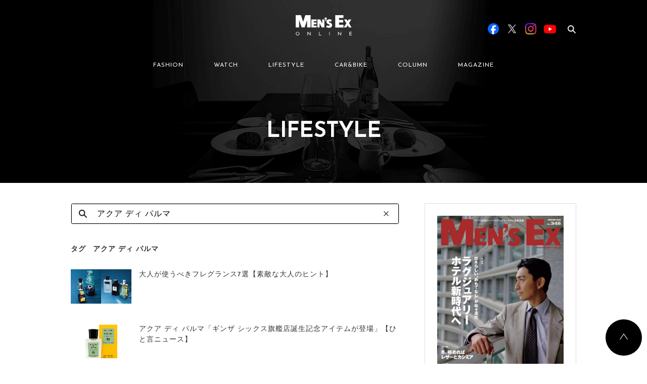

--- FILE ---
content_type: text/html; charset=UTF-8
request_url: https://www.mens-ex.jp/archives/tag/%E3%82%A2%E3%82%AF%E3%82%A2-%E3%83%87%E3%82%A3-%E3%83%91%E3%83%AB%E3%83%9E
body_size: 12861
content:
<!DOCTYPE html>
<html lang="ja">
  <head>

        <script type="application/javascript" src="//anymind360.com/js/15335/ats.js"></script>
    
          <!-- Google Tag Manager -->
      <script>(function(w,d,s,l,i){w[l]=w[l]||[];w[l].push({'gtm.start':
      new Date().getTime(),event:'gtm.js'});var f=d.getElementsByTagName(s)[0],
      j=d.createElement(s),dl=l!='dataLayer'?'&l='+l:'';j.async=true;j.src=
      'https://www.googletagmanager.com/gtm.js?id='+i+dl;f.parentNode.insertBefore(j,f);
      })(window,document,'script','dataLayer','GTM-5N7WJR4');</script>
      <!-- End Google Tag Manager -->
    
    <meta charset="UTF-8"/>
    <meta http-equiv="X-UA-Compatible" content="IE=edge"/>
    <meta name="viewport" content="width=device-width,initial-scale=1"/>
    <title>MEN&#039;S EX ONLINE</title>
    <meta name="description" content="エグゼクティブのファッションアイテムや着こなしテクニックを紹介。スーツ＆ジャケット、シャツ、ネクタイ、Vゾーン、靴、バッグ、時計、クルマ、美容など、仕事も休日もお洒落を楽しむ大人のためのファッション情報を発信します。"/>
        <meta name="keywords" content="MEN'S EX,スーツ,靴,鞄,クルマ,カジュアル,ファッション,ミドル,メンズ,世界文化社,シック,時計"/>
    <meta property="og:title" content="MEN&#039;S EX ONLINE">
    <meta property="og:site_name" content="MEN&#039;S EX ONLINE">
          <meta property="og:type" content="article">
        <meta property="og:description" content="エグゼクティブのファッションアイテムや着こなしテクニックを紹介。スーツ＆ジャケット、シャツ、ネクタイ、Vゾーン、靴、バッグ、時計、クルマ、美容など、仕事も休日もお洒落を楽しむ大人のためのファッション情報を発信します。">
    <meta property="og:url" content="https://www.mens-ex.jp/archives/tag/%E3%82%A2%E3%82%AF%E3%82%A2-%E3%83%87%E3%82%A3-%E3%83%91%E3%83%AB%E3%83%9E">
    <meta property="og:image" content="https://www.mens-ex.jp/wp/wp-content/uploads/2022/10/ME2211_p146-147_OGP.jpg" />
    <meta name="twitter:card" content="summary">
    <meta name="twitter:site" content="@mens_ex">
    <meta name="twitter:title" content="MEN&#039;S EX ONLINE">
    <meta name="twitter:description" content="エグゼクティブのファッションアイテムや着こなしテクニックを紹介。スーツ＆ジャケット、シャツ、ネクタイ、Vゾーン、靴、バッグ、時計、クルマ、美容など、仕事も休日もお洒落を楽しむ大人のためのファッション情報を発信します。">
    <meta name="twitter:image" content="https://www.mens-ex.jp/wp/wp-content/uploads/2022/10/ME2211_p146-147_OGP.jpg">
    <meta name="twitter:url" content="https://www.mens-ex.jp/archives/tag/%E3%82%A2%E3%82%AF%E3%82%A2-%E3%83%87%E3%82%A3-%E3%83%91%E3%83%AB%E3%83%9E">
    <link rel="shortcut icon" href="https://www.mens-ex.jp/wp/wp-content/themes/mens_ex_theme/assets/img/common/favicon.ico"/>
    <link rel="apple-touch-icon" href="https://www.mens-ex.jp/wp/wp-content/themes/mens_ex_theme/assets/img/common/app_icon.png"/>
    <link rel="stylesheet" href="https://www.mens-ex.jp/wp/wp-content/themes/mens_ex_theme/assets/css/vender/slick.min.css"/>
    <link rel="stylesheet" href="https://www.mens-ex.jp/wp/wp-content/themes/mens_ex_theme/assets/css/vender/slick-theme.min.css"/>
    <link rel="stylesheet" href="https://www.mens-ex.jp/wp/wp-content/themes/mens_ex_theme/css/style.css"/>
    <link rel="stylesheet" href="https://www.mens-ex.jp/wp/wp-content/themes/mens_ex_theme/css/add.css"/>
    <link rel="stylesheet" href="https://www.mens-ex.jp/wp/wp-content/themes/mens_ex_theme/cs_dir/cs_style.css" />
    <link rel="stylesheet" href="https://www.mens-ex.jp/wp/wp-content/themes/mens_ex_theme/cs_dir/cs_magnific_popup.css" />

    
        <script type="application/ld+json">
      {
        "@context": "http://schema.org",
        "@type": "BreadcrumbList",
        "itemListElement": [{
          "@type": "ListItem",
          "position": 1,
          "item": {
            "@id": "https://www.mens-ex.jp",
            "name": "HOME"
          }
        }]
      }
    </script>
    <!-- Google Analytics -->
    <script>
      (function(i,s,o,g,r,a,m){i['GoogleAnalyticsObject']=r;i[r]=i[r]||function(){
      (i[r].q=i[r].q||[]).push(arguments)},i[r].l=1*new Date();a=s.createElement(o),
      m=s.getElementsByTagName(o)[0];a.async=1;a.src=g;m.parentNode.insertBefore(a,m)
      })(window,document,'script','https://www.google-analytics.com/analytics.js','ga');
      ga('create', 'UA-682448-6', 'auto');
      ga('send', 'pageview');
    </script><!-- End Google Analytics -->
    <meta name='robots' content='max-image-preview:large' />
	<style>img:is([sizes="auto" i], [sizes^="auto," i]) { contain-intrinsic-size: 3000px 1500px }</style>
	<link rel="alternate" type="application/rss+xml" title="MEN&#039;S EX ONLINE &raquo; アクア ディ パルマ タグのフィード" href="https://www.mens-ex.jp/archives/tag/%e3%82%a2%e3%82%af%e3%82%a2-%e3%83%87%e3%82%a3-%e3%83%91%e3%83%ab%e3%83%9e/feed" />
<script type="text/javascript">
/* <![CDATA[ */
window._wpemojiSettings = {"baseUrl":"https:\/\/s.w.org\/images\/core\/emoji\/16.0.1\/72x72\/","ext":".png","svgUrl":"https:\/\/s.w.org\/images\/core\/emoji\/16.0.1\/svg\/","svgExt":".svg","source":{"concatemoji":"https:\/\/www.mens-ex.jp\/wp\/wp-includes\/js\/wp-emoji-release.min.js?ver=6.8.3"}};
/*! This file is auto-generated */
!function(s,n){var o,i,e;function c(e){try{var t={supportTests:e,timestamp:(new Date).valueOf()};sessionStorage.setItem(o,JSON.stringify(t))}catch(e){}}function p(e,t,n){e.clearRect(0,0,e.canvas.width,e.canvas.height),e.fillText(t,0,0);var t=new Uint32Array(e.getImageData(0,0,e.canvas.width,e.canvas.height).data),a=(e.clearRect(0,0,e.canvas.width,e.canvas.height),e.fillText(n,0,0),new Uint32Array(e.getImageData(0,0,e.canvas.width,e.canvas.height).data));return t.every(function(e,t){return e===a[t]})}function u(e,t){e.clearRect(0,0,e.canvas.width,e.canvas.height),e.fillText(t,0,0);for(var n=e.getImageData(16,16,1,1),a=0;a<n.data.length;a++)if(0!==n.data[a])return!1;return!0}function f(e,t,n,a){switch(t){case"flag":return n(e,"\ud83c\udff3\ufe0f\u200d\u26a7\ufe0f","\ud83c\udff3\ufe0f\u200b\u26a7\ufe0f")?!1:!n(e,"\ud83c\udde8\ud83c\uddf6","\ud83c\udde8\u200b\ud83c\uddf6")&&!n(e,"\ud83c\udff4\udb40\udc67\udb40\udc62\udb40\udc65\udb40\udc6e\udb40\udc67\udb40\udc7f","\ud83c\udff4\u200b\udb40\udc67\u200b\udb40\udc62\u200b\udb40\udc65\u200b\udb40\udc6e\u200b\udb40\udc67\u200b\udb40\udc7f");case"emoji":return!a(e,"\ud83e\udedf")}return!1}function g(e,t,n,a){var r="undefined"!=typeof WorkerGlobalScope&&self instanceof WorkerGlobalScope?new OffscreenCanvas(300,150):s.createElement("canvas"),o=r.getContext("2d",{willReadFrequently:!0}),i=(o.textBaseline="top",o.font="600 32px Arial",{});return e.forEach(function(e){i[e]=t(o,e,n,a)}),i}function t(e){var t=s.createElement("script");t.src=e,t.defer=!0,s.head.appendChild(t)}"undefined"!=typeof Promise&&(o="wpEmojiSettingsSupports",i=["flag","emoji"],n.supports={everything:!0,everythingExceptFlag:!0},e=new Promise(function(e){s.addEventListener("DOMContentLoaded",e,{once:!0})}),new Promise(function(t){var n=function(){try{var e=JSON.parse(sessionStorage.getItem(o));if("object"==typeof e&&"number"==typeof e.timestamp&&(new Date).valueOf()<e.timestamp+604800&&"object"==typeof e.supportTests)return e.supportTests}catch(e){}return null}();if(!n){if("undefined"!=typeof Worker&&"undefined"!=typeof OffscreenCanvas&&"undefined"!=typeof URL&&URL.createObjectURL&&"undefined"!=typeof Blob)try{var e="postMessage("+g.toString()+"("+[JSON.stringify(i),f.toString(),p.toString(),u.toString()].join(",")+"));",a=new Blob([e],{type:"text/javascript"}),r=new Worker(URL.createObjectURL(a),{name:"wpTestEmojiSupports"});return void(r.onmessage=function(e){c(n=e.data),r.terminate(),t(n)})}catch(e){}c(n=g(i,f,p,u))}t(n)}).then(function(e){for(var t in e)n.supports[t]=e[t],n.supports.everything=n.supports.everything&&n.supports[t],"flag"!==t&&(n.supports.everythingExceptFlag=n.supports.everythingExceptFlag&&n.supports[t]);n.supports.everythingExceptFlag=n.supports.everythingExceptFlag&&!n.supports.flag,n.DOMReady=!1,n.readyCallback=function(){n.DOMReady=!0}}).then(function(){return e}).then(function(){var e;n.supports.everything||(n.readyCallback(),(e=n.source||{}).concatemoji?t(e.concatemoji):e.wpemoji&&e.twemoji&&(t(e.twemoji),t(e.wpemoji)))}))}((window,document),window._wpemojiSettings);
/* ]]> */
</script>
<style id='wp-emoji-styles-inline-css' type='text/css'>

	img.wp-smiley, img.emoji {
		display: inline !important;
		border: none !important;
		box-shadow: none !important;
		height: 1em !important;
		width: 1em !important;
		margin: 0 0.07em !important;
		vertical-align: -0.1em !important;
		background: none !important;
		padding: 0 !important;
	}
</style>
<link rel='stylesheet' id='wp-block-library-css' href='https://www.mens-ex.jp/wp/wp-includes/css/dist/block-library/style.min.css?ver=6.8.3' type='text/css' media='all' />
<style id='classic-theme-styles-inline-css' type='text/css'>
/*! This file is auto-generated */
.wp-block-button__link{color:#fff;background-color:#32373c;border-radius:9999px;box-shadow:none;text-decoration:none;padding:calc(.667em + 2px) calc(1.333em + 2px);font-size:1.125em}.wp-block-file__button{background:#32373c;color:#fff;text-decoration:none}
</style>
<style id='global-styles-inline-css' type='text/css'>
:root{--wp--preset--aspect-ratio--square: 1;--wp--preset--aspect-ratio--4-3: 4/3;--wp--preset--aspect-ratio--3-4: 3/4;--wp--preset--aspect-ratio--3-2: 3/2;--wp--preset--aspect-ratio--2-3: 2/3;--wp--preset--aspect-ratio--16-9: 16/9;--wp--preset--aspect-ratio--9-16: 9/16;--wp--preset--color--black: #000000;--wp--preset--color--cyan-bluish-gray: #abb8c3;--wp--preset--color--white: #ffffff;--wp--preset--color--pale-pink: #f78da7;--wp--preset--color--vivid-red: #cf2e2e;--wp--preset--color--luminous-vivid-orange: #ff6900;--wp--preset--color--luminous-vivid-amber: #fcb900;--wp--preset--color--light-green-cyan: #7bdcb5;--wp--preset--color--vivid-green-cyan: #00d084;--wp--preset--color--pale-cyan-blue: #8ed1fc;--wp--preset--color--vivid-cyan-blue: #0693e3;--wp--preset--color--vivid-purple: #9b51e0;--wp--preset--gradient--vivid-cyan-blue-to-vivid-purple: linear-gradient(135deg,rgba(6,147,227,1) 0%,rgb(155,81,224) 100%);--wp--preset--gradient--light-green-cyan-to-vivid-green-cyan: linear-gradient(135deg,rgb(122,220,180) 0%,rgb(0,208,130) 100%);--wp--preset--gradient--luminous-vivid-amber-to-luminous-vivid-orange: linear-gradient(135deg,rgba(252,185,0,1) 0%,rgba(255,105,0,1) 100%);--wp--preset--gradient--luminous-vivid-orange-to-vivid-red: linear-gradient(135deg,rgba(255,105,0,1) 0%,rgb(207,46,46) 100%);--wp--preset--gradient--very-light-gray-to-cyan-bluish-gray: linear-gradient(135deg,rgb(238,238,238) 0%,rgb(169,184,195) 100%);--wp--preset--gradient--cool-to-warm-spectrum: linear-gradient(135deg,rgb(74,234,220) 0%,rgb(151,120,209) 20%,rgb(207,42,186) 40%,rgb(238,44,130) 60%,rgb(251,105,98) 80%,rgb(254,248,76) 100%);--wp--preset--gradient--blush-light-purple: linear-gradient(135deg,rgb(255,206,236) 0%,rgb(152,150,240) 100%);--wp--preset--gradient--blush-bordeaux: linear-gradient(135deg,rgb(254,205,165) 0%,rgb(254,45,45) 50%,rgb(107,0,62) 100%);--wp--preset--gradient--luminous-dusk: linear-gradient(135deg,rgb(255,203,112) 0%,rgb(199,81,192) 50%,rgb(65,88,208) 100%);--wp--preset--gradient--pale-ocean: linear-gradient(135deg,rgb(255,245,203) 0%,rgb(182,227,212) 50%,rgb(51,167,181) 100%);--wp--preset--gradient--electric-grass: linear-gradient(135deg,rgb(202,248,128) 0%,rgb(113,206,126) 100%);--wp--preset--gradient--midnight: linear-gradient(135deg,rgb(2,3,129) 0%,rgb(40,116,252) 100%);--wp--preset--font-size--small: 13px;--wp--preset--font-size--medium: 20px;--wp--preset--font-size--large: 36px;--wp--preset--font-size--x-large: 42px;--wp--preset--spacing--20: 0.44rem;--wp--preset--spacing--30: 0.67rem;--wp--preset--spacing--40: 1rem;--wp--preset--spacing--50: 1.5rem;--wp--preset--spacing--60: 2.25rem;--wp--preset--spacing--70: 3.38rem;--wp--preset--spacing--80: 5.06rem;--wp--preset--shadow--natural: 6px 6px 9px rgba(0, 0, 0, 0.2);--wp--preset--shadow--deep: 12px 12px 50px rgba(0, 0, 0, 0.4);--wp--preset--shadow--sharp: 6px 6px 0px rgba(0, 0, 0, 0.2);--wp--preset--shadow--outlined: 6px 6px 0px -3px rgba(255, 255, 255, 1), 6px 6px rgba(0, 0, 0, 1);--wp--preset--shadow--crisp: 6px 6px 0px rgba(0, 0, 0, 1);}:where(.is-layout-flex){gap: 0.5em;}:where(.is-layout-grid){gap: 0.5em;}body .is-layout-flex{display: flex;}.is-layout-flex{flex-wrap: wrap;align-items: center;}.is-layout-flex > :is(*, div){margin: 0;}body .is-layout-grid{display: grid;}.is-layout-grid > :is(*, div){margin: 0;}:where(.wp-block-columns.is-layout-flex){gap: 2em;}:where(.wp-block-columns.is-layout-grid){gap: 2em;}:where(.wp-block-post-template.is-layout-flex){gap: 1.25em;}:where(.wp-block-post-template.is-layout-grid){gap: 1.25em;}.has-black-color{color: var(--wp--preset--color--black) !important;}.has-cyan-bluish-gray-color{color: var(--wp--preset--color--cyan-bluish-gray) !important;}.has-white-color{color: var(--wp--preset--color--white) !important;}.has-pale-pink-color{color: var(--wp--preset--color--pale-pink) !important;}.has-vivid-red-color{color: var(--wp--preset--color--vivid-red) !important;}.has-luminous-vivid-orange-color{color: var(--wp--preset--color--luminous-vivid-orange) !important;}.has-luminous-vivid-amber-color{color: var(--wp--preset--color--luminous-vivid-amber) !important;}.has-light-green-cyan-color{color: var(--wp--preset--color--light-green-cyan) !important;}.has-vivid-green-cyan-color{color: var(--wp--preset--color--vivid-green-cyan) !important;}.has-pale-cyan-blue-color{color: var(--wp--preset--color--pale-cyan-blue) !important;}.has-vivid-cyan-blue-color{color: var(--wp--preset--color--vivid-cyan-blue) !important;}.has-vivid-purple-color{color: var(--wp--preset--color--vivid-purple) !important;}.has-black-background-color{background-color: var(--wp--preset--color--black) !important;}.has-cyan-bluish-gray-background-color{background-color: var(--wp--preset--color--cyan-bluish-gray) !important;}.has-white-background-color{background-color: var(--wp--preset--color--white) !important;}.has-pale-pink-background-color{background-color: var(--wp--preset--color--pale-pink) !important;}.has-vivid-red-background-color{background-color: var(--wp--preset--color--vivid-red) !important;}.has-luminous-vivid-orange-background-color{background-color: var(--wp--preset--color--luminous-vivid-orange) !important;}.has-luminous-vivid-amber-background-color{background-color: var(--wp--preset--color--luminous-vivid-amber) !important;}.has-light-green-cyan-background-color{background-color: var(--wp--preset--color--light-green-cyan) !important;}.has-vivid-green-cyan-background-color{background-color: var(--wp--preset--color--vivid-green-cyan) !important;}.has-pale-cyan-blue-background-color{background-color: var(--wp--preset--color--pale-cyan-blue) !important;}.has-vivid-cyan-blue-background-color{background-color: var(--wp--preset--color--vivid-cyan-blue) !important;}.has-vivid-purple-background-color{background-color: var(--wp--preset--color--vivid-purple) !important;}.has-black-border-color{border-color: var(--wp--preset--color--black) !important;}.has-cyan-bluish-gray-border-color{border-color: var(--wp--preset--color--cyan-bluish-gray) !important;}.has-white-border-color{border-color: var(--wp--preset--color--white) !important;}.has-pale-pink-border-color{border-color: var(--wp--preset--color--pale-pink) !important;}.has-vivid-red-border-color{border-color: var(--wp--preset--color--vivid-red) !important;}.has-luminous-vivid-orange-border-color{border-color: var(--wp--preset--color--luminous-vivid-orange) !important;}.has-luminous-vivid-amber-border-color{border-color: var(--wp--preset--color--luminous-vivid-amber) !important;}.has-light-green-cyan-border-color{border-color: var(--wp--preset--color--light-green-cyan) !important;}.has-vivid-green-cyan-border-color{border-color: var(--wp--preset--color--vivid-green-cyan) !important;}.has-pale-cyan-blue-border-color{border-color: var(--wp--preset--color--pale-cyan-blue) !important;}.has-vivid-cyan-blue-border-color{border-color: var(--wp--preset--color--vivid-cyan-blue) !important;}.has-vivid-purple-border-color{border-color: var(--wp--preset--color--vivid-purple) !important;}.has-vivid-cyan-blue-to-vivid-purple-gradient-background{background: var(--wp--preset--gradient--vivid-cyan-blue-to-vivid-purple) !important;}.has-light-green-cyan-to-vivid-green-cyan-gradient-background{background: var(--wp--preset--gradient--light-green-cyan-to-vivid-green-cyan) !important;}.has-luminous-vivid-amber-to-luminous-vivid-orange-gradient-background{background: var(--wp--preset--gradient--luminous-vivid-amber-to-luminous-vivid-orange) !important;}.has-luminous-vivid-orange-to-vivid-red-gradient-background{background: var(--wp--preset--gradient--luminous-vivid-orange-to-vivid-red) !important;}.has-very-light-gray-to-cyan-bluish-gray-gradient-background{background: var(--wp--preset--gradient--very-light-gray-to-cyan-bluish-gray) !important;}.has-cool-to-warm-spectrum-gradient-background{background: var(--wp--preset--gradient--cool-to-warm-spectrum) !important;}.has-blush-light-purple-gradient-background{background: var(--wp--preset--gradient--blush-light-purple) !important;}.has-blush-bordeaux-gradient-background{background: var(--wp--preset--gradient--blush-bordeaux) !important;}.has-luminous-dusk-gradient-background{background: var(--wp--preset--gradient--luminous-dusk) !important;}.has-pale-ocean-gradient-background{background: var(--wp--preset--gradient--pale-ocean) !important;}.has-electric-grass-gradient-background{background: var(--wp--preset--gradient--electric-grass) !important;}.has-midnight-gradient-background{background: var(--wp--preset--gradient--midnight) !important;}.has-small-font-size{font-size: var(--wp--preset--font-size--small) !important;}.has-medium-font-size{font-size: var(--wp--preset--font-size--medium) !important;}.has-large-font-size{font-size: var(--wp--preset--font-size--large) !important;}.has-x-large-font-size{font-size: var(--wp--preset--font-size--x-large) !important;}
:where(.wp-block-post-template.is-layout-flex){gap: 1.25em;}:where(.wp-block-post-template.is-layout-grid){gap: 1.25em;}
:where(.wp-block-columns.is-layout-flex){gap: 2em;}:where(.wp-block-columns.is-layout-grid){gap: 2em;}
:root :where(.wp-block-pullquote){font-size: 1.5em;line-height: 1.6;}
</style>
<link rel="https://api.w.org/" href="https://www.mens-ex.jp/wp-json/" /><link rel="alternate" title="JSON" type="application/json" href="https://www.mens-ex.jp/wp-json/wp/v2/tags/2531" /><link rel="EditURI" type="application/rsd+xml" title="RSD" href="https://www.mens-ex.jp/wp/xmlrpc.php?rsd" />
<meta name="generator" content="WordPress 6.8.3" />
                <script>
                    var ajaxUrl = 'https://www.mens-ex.jp/wp/wp-admin/admin-ajax.php';
                </script>
        
    
  </head>

      <body class="" id="body">
  
      <!-- Google Tag Manager (noscript) -->
    <noscript><iframe src="https://www.googletagmanager.com/ns.html?id=GTM-5N7WJR4"
    height="0" width="0" style="display:none;visibility:hidden"></iframe></noscript>
    <!-- End Google Tag Manager (noscript) -->
  
    <script>
      window.fbAsyncInit = function () {
        FB.init({
          appId: "467797123594609",
          xfbml: true,
          version: "v2.6"
        });
      };
      (function(d, s, id){
        var js, fjs = d.getElementsByTagName(s)[0];
        if (d.getElementById(id)) { return; }
      js = d.createElement(s); js.id = id;
      js.src = "//connect.facebook.net/ja_JP/sdk.js";
      fjs.parentNode.insertBefore(js, fjs);
      }(document, 'script', 'facebook-jssdk'));
    </script>
    
    <div id="fb-root"></div>
    <script async defer crossorigin="anonymous" src="https://connect.facebook.net/ja_JP/sdk.js#xfbml=1&version=v20.0&appId=242978002406126" nonce="uu9MpLXO"></script>

<!-- BEGIN SP用header -->
  <div class="l-header-wrapper sp_display" style="background-image: url('https://www.mens-ex.jp/wp/wp-content/themes/mens_ex_theme/assets/img/common/title_bg_lifestyle.png');">
    <header class="l-header">
      <div class="l-header__inner">
        <h1 class="c-header-logo"><a href="/"><img src="https://www.mens-ex.jp/wp/wp-content/themes/mens_ex_theme/assets/img/common/logo.svg" alt="Men's EX ONLINE"/></a></h1>
        <div class="l-header__menu">
          <div class="c-menu-btn js-menu-btn">
            <div class="c-menu-btn-bar c-menu-btn-bar--t"></div>
            <div class="c-menu-btn-bar c-menu-btn-bar--m"></div>
            <div class="c-menu-btn-bar c-menu-btn-bar--b"></div>
          </div>
        </div>
      </div>
    </header>
    <div class="c-page-title">
	<div class="c-page-title__inner">
		<h2 class="c-page-title__title">LIFESTYLE</h2>
	</div>
</div>
  </div>
  <header class="l-header l-header--fixed sp_display">
    <div class="l-g-menu--fixed">
      <div class="l-g-menu--fixed__inner">
        <ul class="l-g-menu--fixed__list js-nav-category">
          <li class="l-g-menu--fixed__item"><a href="https://www.mens-ex.jp/archives/category/fashion/" data-ga-label="fashion" data-ga-position="fixedHeader">FASHION</a></li>
          <li class="l-g-menu--fixed__item"><a href="https://www.mens-ex.jp/archives/category/watch/" data-ga-label="watch" data-ga-position="fixedHeader">WATCH</a></li>
          <li class="l-g-menu--fixed__item"><a href="https://www.mens-ex.jp/archives/category/lifestyle/" data-ga-label="lifestyle" data-ga-position="fixedHeader">LIFESTYLE</a></li>
          <li class="l-g-menu--fixed__item"><a href="https://www.mens-ex.jp/archives/category/car_bike/" data-ga-label="car_bike" data-ga-position="fixedHeader">CAR&BIKE</a></li>
          <li class="l-g-menu--fixed__item"><a href="https://www.mens-ex.jp/archives/category/column/" data-ga-label="column" data-ga-position="fixedHeader">COLUMN</a></li>
          <li class="l-g-menu--fixed__item"><a href="https://www.mens-ex.jp/archives/magazine" data-ga-label="magazine" data-ga-position="fixedHeader">MAGAZINE</a></li>
        </ul>
      </div>
    </div>
  </header>
<!-- END SP用header -->
    <div class="l-header__megamenu__bg js-megamenu-bg pc_display"></div>
    <div class="l-header-wrapper pc_display" style="background-image: url('https://www.mens-ex.jp/wp/wp-content/themes/mens_ex_theme/assets/img/common/title_bg_lifestyle.png');">
      <header class="l-header js-header">
        <div class="l-container l-header__inner">
          <div class="l-header__logo">
            <h1><a href="https://www.mens-ex.jp/"><img src="https://www.mens-ex.jp/wp/wp-content/themes/mens_ex_theme/assets/img/common/logo.svg" alt="MEN'S EX ONLINE"/></a></h1>
          </div>
          <div class="l-header__nav js-header-search" data-target="base">
            <nav class="c-nav c-nav--header js-g-nav">
              <ul class="js-ga-clickEvent-id" data-ga-category-id="headerMenu">
                <li class="c-nav__item"><a class="js-show-megaMenu" href="https://www.mens-ex.jp/archives/category/fashion/" data-menu-id="newFashion" data-ga-id="fashion">FASHION</a></li>
                <li class="c-nav__item"><a class="js-show-megaMenu" href="https://www.mens-ex.jp/archives/category/watch/" data-menu-id="watch" data-ga-id="watch">WATCH</a></li>
                <li class="c-nav__item"><a class="js-show-megaMenu" href="https://www.mens-ex.jp/archives/category/lifestyle/" data-menu-id="lifestyle" data-ga-id="lifestyle">LIFESTYLE</a></li>
                <li class="c-nav__item"><a class="js-show-megaMenu" href="https://www.mens-ex.jp/archives/category/car_bike/" data-menu-id="car_bike" data-ga-id="car_bike">CAR&BIKE</a></li>
                <li class="c-nav__item"><a class="js-show-megaMenu" href="https://www.mens-ex.jp/archives/category/column/" data-menu-id="newColumn" data-ga-id="column">COLUMN</a></li>
                <li class="c-nav__item"><a href="https://www.mens-ex.jp/archives/magazine" data-ga-id="magazine">MAGAZINE</a></li>
              </ul>
            </nav>
            <div class="l-header__search js-search">
	<form class="js-search-form" role="search" method="get" action="https://www.mens-ex.jp/">
    	<!-- <input type="hidden" name="Template" value="pc_search" /> -->
    	<input type="hidden" name="post_type" value="" />
    	<div class="c-input-search__wrap c-input-search__wrap--header">
	      	<input class="c-input-search js-search-input" type="search" name="s" data-input="base" placeholder="検索ワードを入力" value="" /><span class="c-input-search-clear js-search-clear" data-target="base"></span>
	      	<label class="c-input-search-label js-search-label" for="search" data-target="base"></label>
    	</div>
  	</form>
</div>
            <div class="l-header__sns">
              <div class="c-header-sns js-ga-clickEvent-id" data-ga-category-id="officialSNS">
                <div class="c-header-sns__item c-header-sns__item--fb"><a class="u-link-none-border" href="https://www.facebook.com/mens.ex.magazine/" data-ga-id="facebook" target="_blank"><img src="https://www.mens-ex.jp/wp/wp-content/themes/mens_ex_theme/assets/img/common/sns/btn_sns_facebook.png" alt="Facebook"/></a></div>
                <div class="c-header-sns__item c-header-sns__item--tw"><a class="u-link-none-border" href="https://twitter.com/MENS_EX" data-ga-id="twitter" target="_blank"><img src="https://www.mens-ex.jp/wp/wp-content/themes/mens_ex_theme/assets/img/common/sns/btn_sns_x.png" alt="X"/></a></div>
                <div class="c-header-sns__item c-header-sns__item--in"><a class="u-link-none-border" href="https://www.instagram.com/mens_ex/" data-ga-id="instagram" target="_blank"><img src="https://www.mens-ex.jp/wp/wp-content/themes/mens_ex_theme/assets/img/common/sns/btn_sns_instagram.png" alt="Instagram"/></a></div>
                <div class="c-header-sns__item c-header-sns__item--yt"><a class="u-link-none-border" href="https://www.youtube.com/@mensex3122" data-ga-id="youtube" target="_blank"><img src="https://www.mens-ex.jp/wp/wp-content/themes/mens_ex_theme/assets/img/common/sns/btn_sns_youtube.png" alt="YouTube"/></a></div>
              </div>
            </div>
          </div>
        </div>
        <div class="l-container l-header__megamenu js-megamenu">
    <div class="l-header__megamenu__inner js-megamenu-inner">
        <div class="c-megamenu js-area-megamenu js-megamenu-newFashion">
                        <div class="c-megamenu-item">
                <div class="c-card">
                    <a href="https://www.mens-ex.jp/archives/1293746" onclick="ga('send', 'event', 'megaMenu_fashion', 'click', '冬の装いに、春をひとさじ。〈高島屋〉が提案する「NEW Life, NEW Me」', '1');">
                        <div class="c-card-thum">
                            <img src="https://www.mens-ex.jp/wp/wp-content/uploads/2025/12/c_fashion_251218_takashimaya_m.jpg" alt="冬の装いに、春をひとさじ。〈高島屋〉が提案する「NEW Life, NEW Me」">
                            <div class="c-card-overlay">
                                <span>VIEW</span>
                            </div>
                        </div>
                    </a>
                    <div class="c-card__information">
                        <p class="c-card-date">2026/01/13</p>
                        <div class="c-card-category">
                            <a class="u-link" href="https://www.mens-ex.jp/archives/category/fashion/fashion_trend/" onclick="ga('send', 'event', 'megaMenu_fashion', 'click', 'ファッショントレンド', '1');">ファッショントレンド</a>
                        </div>
                    </div>
                    <h3 class="c-card-title">
                        <a href="https://www.mens-ex.jp/archives/1293746" onclick="ga('send', 'event', 'megaMenu_fashion', 'click', '冬の装いに、春をひとさじ。〈高島屋〉が提案する「NEW Life, NEW Me」', '1');">冬の装いに、春をひとさじ。〈高島屋〉が提案する「NEW Life, NEW Me」</a>
                    </h3>
                </div>
            </div>
                        <div class="c-megamenu-item">
                <div class="c-card">
                    <a href="https://www.mens-ex.jp/archives/1293998" onclick="ga('send', 'event', 'megaMenu_fashion', 'click', 'ずっと気になってた……マフラーに見られる“ウロコ”の正体は？', '1');">
                        <div class="c-card-thum">
                            <img src="https://www.mens-ex.jp/wp/wp-content/uploads/2025/12/c_fashion_20251231_QA_ca7_m.jpg" alt="ずっと気になってた……マフラーに見られる“ウロコ”の正体は？">
                            <div class="c-card-overlay">
                                <span>VIEW</span>
                            </div>
                        </div>
                    </a>
                    <div class="c-card__information">
                        <p class="c-card-date">2026/01/05</p>
                        <div class="c-card-category">
                            <a class="u-link" href="https://www.mens-ex.jp/archives/category/fashion/fashion_tips/" onclick="ga('send', 'event', 'megaMenu_fashion', 'click', 'お洒落のマメ知識', '1');">お洒落のマメ知識</a>
                        </div>
                    </div>
                    <h3 class="c-card-title">
                        <a href="https://www.mens-ex.jp/archives/1293998" onclick="ga('send', 'event', 'megaMenu_fashion', 'click', 'ずっと気になってた……マフラーに見られる“ウロコ”の正体は？', '1');">ずっと気になってた……マフラーに見られる“ウロコ”の正体は？</a>
                    </h3>
                </div>
            </div>
                        <div class="c-megamenu-item">
                <div class="c-card">
                    <a href="https://www.mens-ex.jp/archives/1293995" onclick="ga('send', 'event', 'megaMenu_fashion', 'click', '欧州に引けを取らない、日本のカシミア製品の特徴は？', '1');">
                        <div class="c-card-thum">
                            <img src="https://www.mens-ex.jp/wp/wp-content/uploads/2025/12/c_fashion_20251231_QA_ca6_m.jpg" alt="欧州に引けを取らない、日本のカシミア製品の特徴は？">
                            <div class="c-card-overlay">
                                <span>VIEW</span>
                            </div>
                        </div>
                    </a>
                    <div class="c-card__information">
                        <p class="c-card-date">2026/01/04</p>
                        <div class="c-card-category">
                            <a class="u-link" href="https://www.mens-ex.jp/archives/category/fashion/fashion_tips/" onclick="ga('send', 'event', 'megaMenu_fashion', 'click', 'お洒落のマメ知識', '1');">お洒落のマメ知識</a>
                        </div>
                    </div>
                    <h3 class="c-card-title">
                        <a href="https://www.mens-ex.jp/archives/1293995" onclick="ga('send', 'event', 'megaMenu_fashion', 'click', '欧州に引けを取らない、日本のカシミア製品の特徴は？', '1');">欧州に引けを取らない、日本のカシミア製品の特徴は？</a>
                    </h3>
                </div>
            </div>
                        <div class="c-megamenu-item">
                <div class="c-card">
                    <a href="https://www.mens-ex.jp/archives/1293989" onclick="ga('send', 'event', 'megaMenu_fashion', 'click', 'プロに聞く！同じカシミアでも手触りに違いがある理由は？', '1');">
                        <div class="c-card-thum">
                            <img src="https://www.mens-ex.jp/wp/wp-content/uploads/2025/12/c_fashion_20251231_QA_ca5_m.jpg" alt="プロに聞く！同じカシミアでも手触りに違いがある理由は？">
                            <div class="c-card-overlay">
                                <span>VIEW</span>
                            </div>
                        </div>
                    </a>
                    <div class="c-card__information">
                        <p class="c-card-date">2026/01/03</p>
                        <div class="c-card-category">
                            <a class="u-link" href="https://www.mens-ex.jp/archives/category/fashion/fashion_tips/" onclick="ga('send', 'event', 'megaMenu_fashion', 'click', 'お洒落のマメ知識', '1');">お洒落のマメ知識</a>
                        </div>
                    </div>
                    <h3 class="c-card-title">
                        <a href="https://www.mens-ex.jp/archives/1293989" onclick="ga('send', 'event', 'megaMenu_fashion', 'click', 'プロに聞く！同じカシミアでも手触りに違いがある理由は？', '1');">プロに聞く！同じカシミアでも手触りに違いがある理由は？</a>
                    </h3>
                </div>
            </div>
                    </div>
        <div class="c-megamenu js-area-megamenu js-megamenu-lifestyle">
                        <div class="c-megamenu-item">
                <div class="c-card">
                    <a href="https://www.mens-ex.jp/archives/1294403" onclick="ga('send', 'event', 'megaMenu_lifestyle', 'click', 'フォーシーズンズ大阪が提案する究極の睡眠体験〈スリープ・ジャーニー〉って？', '1');">
                        <div class="c-card-thum">
                            <img src="https://www.mens-ex.jp/wp/wp-content/uploads/2026/01/c_lifestyle_260117_hotel_m.jpg" alt="フォーシーズンズ大阪が提案する究極の睡眠体験〈スリープ・ジャーニー〉って？">
                            <div class="c-card-overlay">
                                <span>VIEW</span>
                            </div>
                        </div>
                    </a>
                    <div class="c-card__information">
                        <p class="c-card-date">2026/01/17</p>
                        <div class="c-card-category">
                            <a class="u-link" href="https://www.mens-ex.jp/archives/category/lifestyle/hotel/" onclick="ga('send', 'event', 'megaMenu_lifestyle', 'click', 'ホテル', '1');">ホテル</a>
                        </div>
                    </div>
                    <h3 class="c-card-title">
                        <a href="https://www.mens-ex.jp/archives/1294403" onclick="ga('send', 'event', 'megaMenu_lifestyle', 'click', 'フォーシーズンズ大阪が提案する究極の睡眠体験〈スリープ・ジャーニー〉って？', '1');">フォーシーズンズ大阪が提案する究極の睡眠体験〈スリープ・ジャーニー〉って？</a>
                    </h3>
                </div>
            </div>
                        <div class="c-megamenu-item">
                <div class="c-card">
                    <a href="https://www.mens-ex.jp/archives/1294395" onclick="ga('send', 'event', 'megaMenu_lifestyle', 'click', '駅のホームから始まる、安心と非日常の滞在〈シャングリ・ラ 東京のホライゾンクラブラウンジ〉', '1');">
                        <div class="c-card-thum">
                            <img src="https://www.mens-ex.jp/wp/wp-content/uploads/2026/01/c_lifestyle_260116_hotel_m.jpg" alt="駅のホームから始まる、安心と非日常の滞在〈シャングリ・ラ 東京のホライゾンクラブラウンジ〉">
                            <div class="c-card-overlay">
                                <span>VIEW</span>
                            </div>
                        </div>
                    </a>
                    <div class="c-card__information">
                        <p class="c-card-date">2026/01/16</p>
                        <div class="c-card-category">
                            <a class="u-link" href="https://www.mens-ex.jp/archives/category/lifestyle/hotel/" onclick="ga('send', 'event', 'megaMenu_lifestyle', 'click', 'ホテル', '1');">ホテル</a>
                        </div>
                    </div>
                    <h3 class="c-card-title">
                        <a href="https://www.mens-ex.jp/archives/1294395" onclick="ga('send', 'event', 'megaMenu_lifestyle', 'click', '駅のホームから始まる、安心と非日常の滞在〈シャングリ・ラ 東京のホライゾンクラブラウンジ〉', '1');">駅のホームから始まる、安心と非日常の滞在〈シャングリ・ラ 東京のホライゾンクラブラウンジ〉</a>
                    </h3>
                </div>
            </div>
                        <div class="c-megamenu-item">
                <div class="c-card">
                    <a href="https://www.mens-ex.jp/archives/1294377" onclick="ga('send', 'event', 'megaMenu_lifestyle', 'click', 'パレスホテル東京 総支配人 渡部 勝さんに聞いた〈感性を磨ける“グランドホテル” での愉しみ〉', '1');">
                        <div class="c-card-thum">
                            <img src="https://www.mens-ex.jp/wp/wp-content/uploads/2026/01/c_lifestyle_260115_palacehotel_m.jpg" alt="パレスホテル東京 総支配人 渡部 勝さんに聞いた〈感性を磨ける“グランドホテル” での愉しみ〉">
                            <div class="c-card-overlay">
                                <span>VIEW</span>
                            </div>
                        </div>
                    </a>
                    <div class="c-card__information">
                        <p class="c-card-date">2026/01/15</p>
                        <div class="c-card-category">
                            <a class="u-link" href="https://www.mens-ex.jp/archives/category/lifestyle/hotel/" onclick="ga('send', 'event', 'megaMenu_lifestyle', 'click', 'ホテル', '1');">ホテル</a>
                        </div>
                    </div>
                    <h3 class="c-card-title">
                        <a href="https://www.mens-ex.jp/archives/1294377" onclick="ga('send', 'event', 'megaMenu_lifestyle', 'click', 'パレスホテル東京 総支配人 渡部 勝さんに聞いた〈感性を磨ける“グランドホテル” での愉しみ〉', '1');">パレスホテル東京 総支配人 渡部 勝さんに聞いた〈感性を磨ける“グランドホテル” での愉しみ〉</a>
                    </h3>
                </div>
            </div>
                        <div class="c-megamenu-item">
                <div class="c-card">
                    <a href="https://www.mens-ex.jp/archives/1294263" onclick="ga('send', 'event', 'megaMenu_lifestyle', 'click', '歴史的なカウンターで、伝説のマティーニを。パレスホテル東京〈ロイヤルバー〉', '1');">
                        <div class="c-card-thum">
                            <img src="https://www.mens-ex.jp/wp/wp-content/uploads/2026/01/c_lifestyle_260114_palacehotel_m.jpg" alt="歴史的なカウンターで、伝説のマティーニを。パレスホテル東京〈ロイヤルバー〉">
                            <div class="c-card-overlay">
                                <span>VIEW</span>
                            </div>
                        </div>
                    </a>
                    <div class="c-card__information">
                        <p class="c-card-date">2026/01/14</p>
                        <div class="c-card-category">
                            <a class="u-link" href="https://www.mens-ex.jp/archives/category/lifestyle/hotel/" onclick="ga('send', 'event', 'megaMenu_lifestyle', 'click', 'ホテル', '1');">ホテル</a>
                        </div>
                    </div>
                    <h3 class="c-card-title">
                        <a href="https://www.mens-ex.jp/archives/1294263" onclick="ga('send', 'event', 'megaMenu_lifestyle', 'click', '歴史的なカウンターで、伝説のマティーニを。パレスホテル東京〈ロイヤルバー〉', '1');">歴史的なカウンターで、伝説のマティーニを。パレスホテル東京〈ロイヤルバー〉</a>
                    </h3>
                </div>
            </div>
                    </div>
        <div class="c-megamenu js-area-megamenu js-megamenu-car_bike">
                        <div class="c-megamenu-item">
                <div class="c-card">
                    <a href="https://www.mens-ex.jp/archives/1294060" onclick="ga('send', 'event', 'megaMenu_car_bike', 'click', 'GTIの未来形、ついに日本へ。フォルクスワーゲン「ID. GTI Concept」オートサロンで初公開', '1');">
                        <div class="c-card-thum">
                            <img src="https://www.mens-ex.jp/wp/wp-content/uploads/2025/12/c_car_251224_vw_m.jpg" alt="GTIの未来形、ついに日本へ。フォルクスワーゲン「ID. GTI Concept」オートサロンで初公開">
                            <div class="c-card-overlay">
                                <span>VIEW</span>
                            </div>
                        </div>
                    </a>
                    <div class="c-card__information">
                        <p class="c-card-date">2025/12/25</p>
                        <div class="c-card-category">
                            <a class="u-link" href="https://www.mens-ex.jp/archives/category/car_bike/car_news/" onclick="ga('send', 'event', 'megaMenu_car_bike', 'click', 'ニュース', '1');">ニュース</a>
                        </div>
                    </div>
                    <h3 class="c-card-title">
                        <a href="https://www.mens-ex.jp/archives/1294060" onclick="ga('send', 'event', 'megaMenu_car_bike', 'click', 'GTIの未来形、ついに日本へ。フォルクスワーゲン「ID. GTI Concept」オートサロンで初公開', '1');">GTIの未来形、ついに日本へ。フォルクスワーゲン「ID. GTI Concept」オートサロンで初公開</a>
                    </h3>
                </div>
            </div>
                        <div class="c-megamenu-item">
                <div class="c-card">
                    <a href="https://www.mens-ex.jp/archives/1294059" onclick="ga('send', 'event', 'megaMenu_car_bike', 'click', '欧州で認められたその実力。Kia PV5が描く次世代商用BEVのリアル', '1');">
                        <div class="c-card-thum">
                            <img src="https://www.mens-ex.jp/wp/wp-content/uploads/2025/12/c_car_251224_kia_m.jpg" alt="欧州で認められたその実力。Kia PV5が描く次世代商用BEVのリアル">
                            <div class="c-card-overlay">
                                <span>VIEW</span>
                            </div>
                        </div>
                    </a>
                    <div class="c-card__information">
                        <p class="c-card-date">2025/12/24</p>
                        <div class="c-card-category">
                            <a class="u-link" href="https://www.mens-ex.jp/archives/category/car_bike/car_news/" onclick="ga('send', 'event', 'megaMenu_car_bike', 'click', 'ニュース', '1');">ニュース</a>
                        </div>
                    </div>
                    <h3 class="c-card-title">
                        <a href="https://www.mens-ex.jp/archives/1294059" onclick="ga('send', 'event', 'megaMenu_car_bike', 'click', '欧州で認められたその実力。Kia PV5が描く次世代商用BEVのリアル', '1');">欧州で認められたその実力。Kia PV5が描く次世代商用BEVのリアル</a>
                    </h3>
                </div>
            </div>
                        <div class="c-megamenu-item">
                <div class="c-card">
                    <a href="https://www.mens-ex.jp/archives/1293636" onclick="ga('send', 'event', 'megaMenu_car_bike', 'click', 'レクサスの矜持は電動へと継がれる。「LFA Concept」が描く次世代スポーツの肖像', '1');">
                        <div class="c-card-thum">
                            <img src="https://www.mens-ex.jp/wp/wp-content/uploads/2025/12/c_car_251210_lexus_m.jpg" alt="レクサスの矜持は電動へと継がれる。「LFA Concept」が描く次世代スポーツの肖像">
                            <div class="c-card-overlay">
                                <span>VIEW</span>
                            </div>
                        </div>
                    </a>
                    <div class="c-card__information">
                        <p class="c-card-date">2025/12/15</p>
                        <div class="c-card-category">
                            <a class="u-link" href="https://www.mens-ex.jp/archives/category/car_bike/car_news/" onclick="ga('send', 'event', 'megaMenu_car_bike', 'click', 'ニュース', '1');">ニュース</a>
                        </div>
                    </div>
                    <h3 class="c-card-title">
                        <a href="https://www.mens-ex.jp/archives/1293636" onclick="ga('send', 'event', 'megaMenu_car_bike', 'click', 'レクサスの矜持は電動へと継がれる。「LFA Concept」が描く次世代スポーツの肖像', '1');">レクサスの矜持は電動へと継がれる。「LFA Concept」が描く次世代スポーツの肖像</a>
                    </h3>
                </div>
            </div>
                        <div class="c-megamenu-item">
                <div class="c-card">
                    <a href="https://www.mens-ex.jp/archives/1293629" onclick="ga('send', 'event', 'megaMenu_car_bike', 'click', '“電動ミニバンの新定番” 。フォルクスワーゲン「ID. Buzz」が日本カー・オブ・ザ・イヤー二冠に輝く', '1');">
                        <div class="c-card-thum">
                            <img src="https://www.mens-ex.jp/wp/wp-content/uploads/2025/12/c_car_251210_idbuzz_m.jpg" alt="“電動ミニバンの新定番” 。フォルクスワーゲン「ID. Buzz」が日本カー・オブ・ザ・イヤー二冠に輝く">
                            <div class="c-card-overlay">
                                <span>VIEW</span>
                            </div>
                        </div>
                    </a>
                    <div class="c-card__information">
                        <p class="c-card-date">2025/12/14</p>
                        <div class="c-card-category">
                            <a class="u-link" href="https://www.mens-ex.jp/archives/category/car_bike/car_news/" onclick="ga('send', 'event', 'megaMenu_car_bike', 'click', 'ニュース', '1');">ニュース</a>
                        </div>
                    </div>
                    <h3 class="c-card-title">
                        <a href="https://www.mens-ex.jp/archives/1293629" onclick="ga('send', 'event', 'megaMenu_car_bike', 'click', '“電動ミニバンの新定番” 。フォルクスワーゲン「ID. Buzz」が日本カー・オブ・ザ・イヤー二冠に輝く', '1');">“電動ミニバンの新定番” 。フォルクスワーゲン「ID. Buzz」が日本カー・オブ・ザ・イヤー二冠に輝く</a>
                    </h3>
                </div>
            </div>
                    </div>
        <div class="c-megamenu js-area-megamenu js-megamenu-watch">
                        <div class="c-megamenu-item">
                <div class="c-card">
                    <a href="https://www.mens-ex.jp/archives/1294313" onclick="ga('send', 'event', 'megaMenu_watch', 'click', '【TUDOR LIFE ─ チューダーは人生の相棒だ ─（4）】HISTORY', '1');">
                        <div class="c-card-thum">
                            <img src="https://www.mens-ex.jp/wp/wp-content/uploads/2026/01/c_260106_tudor04_m.jpg" alt="【TUDOR LIFE ─ チューダーは人生の相棒だ ─（4）】HISTORY">
                            <div class="c-card-overlay">
                                <span>VIEW</span>
                            </div>
                        </div>
                    </a>
                    <div class="c-card__information">
                        <p class="c-card-date">2026/01/16</p>
                        <div class="c-card-category">
                            <a class="u-link" href="https://www.mens-ex.jp/archives/category/watch/watch/" onclick="ga('send', 'event', 'megaMenu_watch', 'click', 'WATCH', '1');">WATCH</a>
                        </div>
                    </div>
                    <h3 class="c-card-title">
                        <a href="https://www.mens-ex.jp/archives/1294313" onclick="ga('send', 'event', 'megaMenu_watch', 'click', '【TUDOR LIFE ─ チューダーは人生の相棒だ ─（4）】HISTORY', '1');">【TUDOR LIFE ─ チューダーは人生の相棒だ ─（4）】HISTORY</a>
                    </h3>
                </div>
            </div>
                        <div class="c-megamenu-item">
                <div class="c-card">
                    <a href="https://www.mens-ex.jp/archives/1294302" onclick="ga('send', 'event', 'megaMenu_watch', 'click', '【TUDOR LIFE ─ チューダーは人生の相棒だ ─（3）】レンジャー／ロイヤル', '1');">
                        <div class="c-card-thum">
                            <img src="https://www.mens-ex.jp/wp/wp-content/uploads/2026/01/c_260106_tudor03_m.jpg" alt="【TUDOR LIFE ─ チューダーは人生の相棒だ ─（3）】レンジャー／ロイヤル">
                            <div class="c-card-overlay">
                                <span>VIEW</span>
                            </div>
                        </div>
                    </a>
                    <div class="c-card__information">
                        <p class="c-card-date">2026/01/15</p>
                        <div class="c-card-category">
                            <a class="u-link" href="https://www.mens-ex.jp/archives/category/watch/watch/" onclick="ga('send', 'event', 'megaMenu_watch', 'click', 'WATCH', '1');">WATCH</a>
                        </div>
                    </div>
                    <h3 class="c-card-title">
                        <a href="https://www.mens-ex.jp/archives/1294302" onclick="ga('send', 'event', 'megaMenu_watch', 'click', '【TUDOR LIFE ─ チューダーは人生の相棒だ ─（3）】レンジャー／ロイヤル', '1');">【TUDOR LIFE ─ チューダーは人生の相棒だ ─（3）】レンジャー／ロイヤル</a>
                    </h3>
                </div>
            </div>
                        <div class="c-megamenu-item">
                <div class="c-card">
                    <a href="https://www.mens-ex.jp/archives/1294273" onclick="ga('send', 'event', 'megaMenu_watch', 'click', '【TUDOR LIFE ─ チューダーは人生の相棒だ ─（2）】ペラゴス／1926', '1');">
                        <div class="c-card-thum">
                            <img src="https://www.mens-ex.jp/wp/wp-content/uploads/2026/01/c_260106_tudor02_m.jpg" alt="【TUDOR LIFE ─ チューダーは人生の相棒だ ─（2）】ペラゴス／1926">
                            <div class="c-card-overlay">
                                <span>VIEW</span>
                            </div>
                        </div>
                    </a>
                    <div class="c-card__information">
                        <p class="c-card-date">2026/01/14</p>
                        <div class="c-card-category">
                            <a class="u-link" href="https://www.mens-ex.jp/archives/category/watch/watch/" onclick="ga('send', 'event', 'megaMenu_watch', 'click', 'WATCH', '1');">WATCH</a>
                        </div>
                    </div>
                    <h3 class="c-card-title">
                        <a href="https://www.mens-ex.jp/archives/1294273" onclick="ga('send', 'event', 'megaMenu_watch', 'click', '【TUDOR LIFE ─ チューダーは人生の相棒だ ─（2）】ペラゴス／1926', '1');">【TUDOR LIFE ─ チューダーは人生の相棒だ ─（2）】ペラゴス／1926</a>
                    </h3>
                </div>
            </div>
                        <div class="c-megamenu-item">
                <div class="c-card">
                    <a href="https://www.mens-ex.jp/archives/1294177" onclick="ga('send', 'event', 'megaMenu_watch', 'click', '【TUDOR LIFE ─ チューダーは人生の相棒だ ─（1）】ブラックベイ', '1');">
                        <div class="c-card-thum">
                            <img src="https://www.mens-ex.jp/wp/wp-content/uploads/2026/01/c_260106_tudor01_m.jpg" alt="【TUDOR LIFE ─ チューダーは人生の相棒だ ─（1）】ブラックベイ">
                            <div class="c-card-overlay">
                                <span>VIEW</span>
                            </div>
                        </div>
                    </a>
                    <div class="c-card__information">
                        <p class="c-card-date">2026/01/13</p>
                        <div class="c-card-category">
                            <a class="u-link" href="https://www.mens-ex.jp/archives/category/watch/watch/" onclick="ga('send', 'event', 'megaMenu_watch', 'click', 'WATCH', '1');">WATCH</a>
                        </div>
                    </div>
                    <h3 class="c-card-title">
                        <a href="https://www.mens-ex.jp/archives/1294177" onclick="ga('send', 'event', 'megaMenu_watch', 'click', '【TUDOR LIFE ─ チューダーは人生の相棒だ ─（1）】ブラックベイ', '1');">【TUDOR LIFE ─ チューダーは人生の相棒だ ─（1）】ブラックベイ</a>
                    </h3>
                </div>
            </div>
                    </div>
        <div class="c-megamenu js-area-megamenu js-megamenu-newColumn">
                        <div class="c-megamenu-item">
                <div class="c-card">
                    <a href="https://www.mens-ex.jp/archives/1282349" onclick="ga('send', 'event', 'megaMenu_column', 'click', '本木雅弘特別インタビュー「作為と無作為の狭間を目指して」', '1');">
                        <div class="c-card-thum">
                            <img src="https://www.mens-ex.jp/wp/wp-content/uploads/2024/11/c_column_241118_motoki_m.jpg" alt="本木雅弘特別インタビュー「作為と無作為の狭間を目指して」">
                            <div class="c-card-overlay">
                                <span>VIEW</span>
                            </div>
                        </div>
                    </a>
                    <div class="c-card__information">
                        <p class="c-card-date">2024/11/18</p>
                        <div class="c-card-category">
                            <a class="u-link" href="https://www.mens-ex.jp/archives/category/column/column/" onclick="ga('send', 'event', 'megaMenu_column', 'click', 'COLUMN', '1');">COLUMN</a>
                        </div>
                    </div>
                    <h3 class="c-card-title">
                        <a href="https://www.mens-ex.jp/archives/1282349" onclick="ga('send', 'event', 'megaMenu_column', 'click', '本木雅弘特別インタビュー「作為と無作為の狭間を目指して」', '1');">本木雅弘特別インタビュー「作為と無作為の狭間を目指して」</a>
                    </h3>
                </div>
            </div>
                        <div class="c-megamenu-item">
                <div class="c-card">
                    <a href="https://www.mens-ex.jp/archives/1280703" onclick="ga('send', 'event', 'megaMenu_column', 'click', '堂本 剛特別インタビュー「自分を生きようとする演技と、自分でいられるファッションと。」', '1');">
                        <div class="c-card-thum">
                            <img src="https://www.mens-ex.jp/wp/wp-content/uploads/2024/10/ME2410_p22-27_M.jpg" alt="堂本 剛特別インタビュー「自分を生きようとする演技と、自分でいられるファッションと。」">
                            <div class="c-card-overlay">
                                <span>VIEW</span>
                            </div>
                        </div>
                    </a>
                    <div class="c-card__information">
                        <p class="c-card-date">2024/10/17</p>
                        <div class="c-card-category">
                            <a class="u-link" href="https://www.mens-ex.jp/archives/category/column/column/" onclick="ga('send', 'event', 'megaMenu_column', 'click', 'COLUMN', '1');">COLUMN</a>
                        </div>
                    </div>
                    <h3 class="c-card-title">
                        <a href="https://www.mens-ex.jp/archives/1280703" onclick="ga('send', 'event', 'megaMenu_column', 'click', '堂本 剛特別インタビュー「自分を生きようとする演技と、自分でいられるファッションと。」', '1');">堂本 剛特別インタビュー「自分を生きようとする演技と、自分でいられるファッションと。」</a>
                    </h3>
                </div>
            </div>
                        <div class="c-megamenu-item">
                <div class="c-card">
                    <a href="https://www.mens-ex.jp/archives/1272177" onclick="ga('send', 'event', 'megaMenu_column', 'click', '舘ひろし＆柴田恭兵が語る「タカ＆ユージ、それから愛。」', '1');">
                        <div class="c-card-thum">
                            <img src="https://www.mens-ex.jp/wp/wp-content/uploads/2024/03/ME240323_p16-21_M.jpg" alt="舘ひろし＆柴田恭兵が語る「タカ＆ユージ、それから愛。」">
                            <div class="c-card-overlay">
                                <span>VIEW</span>
                            </div>
                        </div>
                    </a>
                    <div class="c-card__information">
                        <p class="c-card-date">2024/03/26</p>
                        <div class="c-card-category">
                            <a class="u-link" href="https://www.mens-ex.jp/archives/category/column/column/" onclick="ga('send', 'event', 'megaMenu_column', 'click', 'COLUMN', '1');">COLUMN</a>
                        </div>
                    </div>
                    <h3 class="c-card-title">
                        <a href="https://www.mens-ex.jp/archives/1272177" onclick="ga('send', 'event', 'megaMenu_column', 'click', '舘ひろし＆柴田恭兵が語る「タカ＆ユージ、それから愛。」', '1');">舘ひろし＆柴田恭兵が語る「タカ＆ユージ、それから愛。」</a>
                    </h3>
                </div>
            </div>
                        <div class="c-megamenu-item">
                <div class="c-card">
                    <a href="https://www.mens-ex.jp/archives/1266319" onclick="ga('send', 'event', 'megaMenu_column', 'click', '富士山麓で学んだ人と犬との付き合い方【中井貴一の好貴心】ー後編', '1');">
                        <div class="c-card-thum">
                            <img src="https://www.mens-ex.jp/wp/wp-content/uploads/2023/11/c_column_231127_nakaikiichi_m.jpg" alt="富士山麓で学んだ人と犬との付き合い方【中井貴一の好貴心】ー後編">
                            <div class="c-card-overlay">
                                <span>VIEW</span>
                            </div>
                        </div>
                    </a>
                    <div class="c-card__information">
                        <p class="c-card-date">2023/11/27</p>
                        <div class="c-card-category">
                            <a class="u-link" href="https://www.mens-ex.jp/archives/category/column/kokishin/" onclick="ga('send', 'event', 'megaMenu_column', 'click', '中井貴一の好貴心', '1');">中井貴一の好貴心</a>
                        </div>
                    </div>
                    <h3 class="c-card-title">
                        <a href="https://www.mens-ex.jp/archives/1266319" onclick="ga('send', 'event', 'megaMenu_column', 'click', '富士山麓で学んだ人と犬との付き合い方【中井貴一の好貴心】ー後編', '1');">富士山麓で学んだ人と犬との付き合い方【中井貴一の好貴心】ー後編</a>
                    </h3>
                </div>
            </div>
                    </div>
    </div>
</div>
      </header>
      
      <header class="l-header l-header--fixed js-header">
        <div class="l-container l-header__inner">
          <div class="l-header__logo">
            <h1><a href="/"><img src="https://www.mens-ex.jp/wp/wp-content/themes/mens_ex_theme/assets/img/common/logo.svg" alt="MEN'S EX ONLINE"/></a></h1>
          </div>
          <div class="l-header__nav js-header-search" data-target="base">
            <nav class="c-nav c-nav--header js-g-nav">
              <ul class="js-ga-clickEvent-id" data-ga-category-id="headerMenu">
                <li class="c-nav__item"><a class="js-show-megaMenu" href="https://www.mens-ex.jp/archives/category/fashion/" data-menu-id="newFashion" data-ga-id="fashion">FASHION</a></li>
                <li class="c-nav__item"><a class="js-show-megaMenu" href="https://www.mens-ex.jp/archives/category/watch/" data-menu-id="watch" data-ga-id="watch">WATCH</a></li>
                <li class="c-nav__item"><a class="js-show-megaMenu" href="https://www.mens-ex.jp/archives/category/lifestyle/" data-menu-id="lifestyle" data-ga-id="lifestyle">LIFESTYLE</a></li>
                <li class="c-nav__item"><a class="js-show-megaMenu" href="https://www.mens-ex.jp/archives/category/car_bike/" data-menu-id="car_bike" data-ga-id="car_bike">CAR&BIKE</a></li>
                <li class="c-nav__item"><a class="js-show-megaMenu" href="https://www.mens-ex.jp/archives/category/column/" data-menu-id="newColumn" data-ga-id="column">COLUMN</a></li>
                <li class="c-nav__item"><a href="https://www.mens-ex.jp/archives/magazine" data-ga-id="magazine">MAGAZINE</a></li>
              </ul>
            </nav>
            <div class="l-header__search js-search">
	<form class="js-search-form" role="search" method="get" action="https://www.mens-ex.jp/">
    	<!-- <input type="hidden" name="Template" value="pc_search" /> -->
    	<input type="hidden" name="post_type" value="" />
    	<div class="c-input-search__wrap c-input-search__wrap--header">
	      	<input class="c-input-search js-search-input" type="search" name="s" data-input="base" placeholder="検索ワードを入力" value="" /><span class="c-input-search-clear js-search-clear" data-target="base"></span>
	      	<label class="c-input-search-label js-search-label" for="search" data-target="base"></label>
    	</div>
  	</form>
</div>
            <div class="l-header__sns">
              <div class="c-header-sns js-ga-clickEvent-id" data-ga-category-id="officialSNS">
                <div class="c-header-sns__item c-header-sns__item--fb"><a class="u-link-none-border" href="https://www.facebook.com/mens.ex.magazine/" data-ga-id="facebook" target="_blank"><img src="https://www.mens-ex.jp/wp/wp-content/themes/mens_ex_theme/assets/img/common/sns/btn_sns_facebook.png" alt="Facebook"/></a></div>
                <div class="c-header-sns__item c-header-sns__item--tw"><a class="u-link-none-border" href="https://twitter.com/MENS_EX" data-ga-id="twitter" target="_blank"><img src="https://www.mens-ex.jp/wp/wp-content/themes/mens_ex_theme/assets/img/common/sns/btn_sns_x.png" alt="X"/></a></div>
                <div class="c-header-sns__item c-header-sns__item--in"><a class="u-link-none-border" href="https://www.instagram.com/mens_ex/" data-ga-id="instagram" target="_blank"><img src="https://www.mens-ex.jp/wp/wp-content/themes/mens_ex_theme/assets/img/common/sns/btn_sns_instagram.png" alt="Instagram"/></a></div>
                <div class="c-header-sns__item c-header-sns__item--yt"><a class="u-link-none-border" href="https://www.youtube.com/@mensex3122" data-ga-id="youtube" target="_blank"><img src="https://www.mens-ex.jp/wp/wp-content/themes/mens_ex_theme/assets/img/common/sns/btn_sns_youtube.png" alt="YouTube"/></a></div>
              </div>
            </div>
          </div>
        </div>
        <div class="l-container l-header__megamenu js-megamenu">
    <div class="l-header__megamenu__inner js-megamenu-inner">
        <div class="c-megamenu js-area-megamenu js-megamenu-newFashion">
                        <div class="c-megamenu-item">
                <div class="c-card">
                    <a href="https://www.mens-ex.jp/archives/1293746" onclick="ga('send', 'event', 'megaMenu_fashion', 'click', '冬の装いに、春をひとさじ。〈高島屋〉が提案する「NEW Life, NEW Me」', '1');">
                        <div class="c-card-thum">
                            <img src="https://www.mens-ex.jp/wp/wp-content/uploads/2025/12/c_fashion_251218_takashimaya_m.jpg" alt="冬の装いに、春をひとさじ。〈高島屋〉が提案する「NEW Life, NEW Me」">
                            <div class="c-card-overlay">
                                <span>VIEW</span>
                            </div>
                        </div>
                    </a>
                    <div class="c-card__information">
                        <p class="c-card-date">2026/01/13</p>
                        <div class="c-card-category">
                            <a class="u-link" href="https://www.mens-ex.jp/archives/category/fashion/fashion_trend/" onclick="ga('send', 'event', 'megaMenu_fashion', 'click', 'ファッショントレンド', '1');">ファッショントレンド</a>
                        </div>
                    </div>
                    <h3 class="c-card-title">
                        <a href="https://www.mens-ex.jp/archives/1293746" onclick="ga('send', 'event', 'megaMenu_fashion', 'click', '冬の装いに、春をひとさじ。〈高島屋〉が提案する「NEW Life, NEW Me」', '1');">冬の装いに、春をひとさじ。〈高島屋〉が提案する「NEW Life, NEW Me」</a>
                    </h3>
                </div>
            </div>
                        <div class="c-megamenu-item">
                <div class="c-card">
                    <a href="https://www.mens-ex.jp/archives/1293998" onclick="ga('send', 'event', 'megaMenu_fashion', 'click', 'ずっと気になってた……マフラーに見られる“ウロコ”の正体は？', '1');">
                        <div class="c-card-thum">
                            <img src="https://www.mens-ex.jp/wp/wp-content/uploads/2025/12/c_fashion_20251231_QA_ca7_m.jpg" alt="ずっと気になってた……マフラーに見られる“ウロコ”の正体は？">
                            <div class="c-card-overlay">
                                <span>VIEW</span>
                            </div>
                        </div>
                    </a>
                    <div class="c-card__information">
                        <p class="c-card-date">2026/01/05</p>
                        <div class="c-card-category">
                            <a class="u-link" href="https://www.mens-ex.jp/archives/category/fashion/fashion_tips/" onclick="ga('send', 'event', 'megaMenu_fashion', 'click', 'お洒落のマメ知識', '1');">お洒落のマメ知識</a>
                        </div>
                    </div>
                    <h3 class="c-card-title">
                        <a href="https://www.mens-ex.jp/archives/1293998" onclick="ga('send', 'event', 'megaMenu_fashion', 'click', 'ずっと気になってた……マフラーに見られる“ウロコ”の正体は？', '1');">ずっと気になってた……マフラーに見られる“ウロコ”の正体は？</a>
                    </h3>
                </div>
            </div>
                        <div class="c-megamenu-item">
                <div class="c-card">
                    <a href="https://www.mens-ex.jp/archives/1293995" onclick="ga('send', 'event', 'megaMenu_fashion', 'click', '欧州に引けを取らない、日本のカシミア製品の特徴は？', '1');">
                        <div class="c-card-thum">
                            <img src="https://www.mens-ex.jp/wp/wp-content/uploads/2025/12/c_fashion_20251231_QA_ca6_m.jpg" alt="欧州に引けを取らない、日本のカシミア製品の特徴は？">
                            <div class="c-card-overlay">
                                <span>VIEW</span>
                            </div>
                        </div>
                    </a>
                    <div class="c-card__information">
                        <p class="c-card-date">2026/01/04</p>
                        <div class="c-card-category">
                            <a class="u-link" href="https://www.mens-ex.jp/archives/category/fashion/fashion_tips/" onclick="ga('send', 'event', 'megaMenu_fashion', 'click', 'お洒落のマメ知識', '1');">お洒落のマメ知識</a>
                        </div>
                    </div>
                    <h3 class="c-card-title">
                        <a href="https://www.mens-ex.jp/archives/1293995" onclick="ga('send', 'event', 'megaMenu_fashion', 'click', '欧州に引けを取らない、日本のカシミア製品の特徴は？', '1');">欧州に引けを取らない、日本のカシミア製品の特徴は？</a>
                    </h3>
                </div>
            </div>
                        <div class="c-megamenu-item">
                <div class="c-card">
                    <a href="https://www.mens-ex.jp/archives/1293989" onclick="ga('send', 'event', 'megaMenu_fashion', 'click', 'プロに聞く！同じカシミアでも手触りに違いがある理由は？', '1');">
                        <div class="c-card-thum">
                            <img src="https://www.mens-ex.jp/wp/wp-content/uploads/2025/12/c_fashion_20251231_QA_ca5_m.jpg" alt="プロに聞く！同じカシミアでも手触りに違いがある理由は？">
                            <div class="c-card-overlay">
                                <span>VIEW</span>
                            </div>
                        </div>
                    </a>
                    <div class="c-card__information">
                        <p class="c-card-date">2026/01/03</p>
                        <div class="c-card-category">
                            <a class="u-link" href="https://www.mens-ex.jp/archives/category/fashion/fashion_tips/" onclick="ga('send', 'event', 'megaMenu_fashion', 'click', 'お洒落のマメ知識', '1');">お洒落のマメ知識</a>
                        </div>
                    </div>
                    <h3 class="c-card-title">
                        <a href="https://www.mens-ex.jp/archives/1293989" onclick="ga('send', 'event', 'megaMenu_fashion', 'click', 'プロに聞く！同じカシミアでも手触りに違いがある理由は？', '1');">プロに聞く！同じカシミアでも手触りに違いがある理由は？</a>
                    </h3>
                </div>
            </div>
                    </div>
        <div class="c-megamenu js-area-megamenu js-megamenu-lifestyle">
                        <div class="c-megamenu-item">
                <div class="c-card">
                    <a href="https://www.mens-ex.jp/archives/1294403" onclick="ga('send', 'event', 'megaMenu_lifestyle', 'click', 'フォーシーズンズ大阪が提案する究極の睡眠体験〈スリープ・ジャーニー〉って？', '1');">
                        <div class="c-card-thum">
                            <img src="https://www.mens-ex.jp/wp/wp-content/uploads/2026/01/c_lifestyle_260117_hotel_m.jpg" alt="フォーシーズンズ大阪が提案する究極の睡眠体験〈スリープ・ジャーニー〉って？">
                            <div class="c-card-overlay">
                                <span>VIEW</span>
                            </div>
                        </div>
                    </a>
                    <div class="c-card__information">
                        <p class="c-card-date">2026/01/17</p>
                        <div class="c-card-category">
                            <a class="u-link" href="https://www.mens-ex.jp/archives/category/lifestyle/hotel/" onclick="ga('send', 'event', 'megaMenu_lifestyle', 'click', 'ホテル', '1');">ホテル</a>
                        </div>
                    </div>
                    <h3 class="c-card-title">
                        <a href="https://www.mens-ex.jp/archives/1294403" onclick="ga('send', 'event', 'megaMenu_lifestyle', 'click', 'フォーシーズンズ大阪が提案する究極の睡眠体験〈スリープ・ジャーニー〉って？', '1');">フォーシーズンズ大阪が提案する究極の睡眠体験〈スリープ・ジャーニー〉って？</a>
                    </h3>
                </div>
            </div>
                        <div class="c-megamenu-item">
                <div class="c-card">
                    <a href="https://www.mens-ex.jp/archives/1294395" onclick="ga('send', 'event', 'megaMenu_lifestyle', 'click', '駅のホームから始まる、安心と非日常の滞在〈シャングリ・ラ 東京のホライゾンクラブラウンジ〉', '1');">
                        <div class="c-card-thum">
                            <img src="https://www.mens-ex.jp/wp/wp-content/uploads/2026/01/c_lifestyle_260116_hotel_m.jpg" alt="駅のホームから始まる、安心と非日常の滞在〈シャングリ・ラ 東京のホライゾンクラブラウンジ〉">
                            <div class="c-card-overlay">
                                <span>VIEW</span>
                            </div>
                        </div>
                    </a>
                    <div class="c-card__information">
                        <p class="c-card-date">2026/01/16</p>
                        <div class="c-card-category">
                            <a class="u-link" href="https://www.mens-ex.jp/archives/category/lifestyle/hotel/" onclick="ga('send', 'event', 'megaMenu_lifestyle', 'click', 'ホテル', '1');">ホテル</a>
                        </div>
                    </div>
                    <h3 class="c-card-title">
                        <a href="https://www.mens-ex.jp/archives/1294395" onclick="ga('send', 'event', 'megaMenu_lifestyle', 'click', '駅のホームから始まる、安心と非日常の滞在〈シャングリ・ラ 東京のホライゾンクラブラウンジ〉', '1');">駅のホームから始まる、安心と非日常の滞在〈シャングリ・ラ 東京のホライゾンクラブラウンジ〉</a>
                    </h3>
                </div>
            </div>
                        <div class="c-megamenu-item">
                <div class="c-card">
                    <a href="https://www.mens-ex.jp/archives/1294377" onclick="ga('send', 'event', 'megaMenu_lifestyle', 'click', 'パレスホテル東京 総支配人 渡部 勝さんに聞いた〈感性を磨ける“グランドホテル” での愉しみ〉', '1');">
                        <div class="c-card-thum">
                            <img src="https://www.mens-ex.jp/wp/wp-content/uploads/2026/01/c_lifestyle_260115_palacehotel_m.jpg" alt="パレスホテル東京 総支配人 渡部 勝さんに聞いた〈感性を磨ける“グランドホテル” での愉しみ〉">
                            <div class="c-card-overlay">
                                <span>VIEW</span>
                            </div>
                        </div>
                    </a>
                    <div class="c-card__information">
                        <p class="c-card-date">2026/01/15</p>
                        <div class="c-card-category">
                            <a class="u-link" href="https://www.mens-ex.jp/archives/category/lifestyle/hotel/" onclick="ga('send', 'event', 'megaMenu_lifestyle', 'click', 'ホテル', '1');">ホテル</a>
                        </div>
                    </div>
                    <h3 class="c-card-title">
                        <a href="https://www.mens-ex.jp/archives/1294377" onclick="ga('send', 'event', 'megaMenu_lifestyle', 'click', 'パレスホテル東京 総支配人 渡部 勝さんに聞いた〈感性を磨ける“グランドホテル” での愉しみ〉', '1');">パレスホテル東京 総支配人 渡部 勝さんに聞いた〈感性を磨ける“グランドホテル” での愉しみ〉</a>
                    </h3>
                </div>
            </div>
                        <div class="c-megamenu-item">
                <div class="c-card">
                    <a href="https://www.mens-ex.jp/archives/1294263" onclick="ga('send', 'event', 'megaMenu_lifestyle', 'click', '歴史的なカウンターで、伝説のマティーニを。パレスホテル東京〈ロイヤルバー〉', '1');">
                        <div class="c-card-thum">
                            <img src="https://www.mens-ex.jp/wp/wp-content/uploads/2026/01/c_lifestyle_260114_palacehotel_m.jpg" alt="歴史的なカウンターで、伝説のマティーニを。パレスホテル東京〈ロイヤルバー〉">
                            <div class="c-card-overlay">
                                <span>VIEW</span>
                            </div>
                        </div>
                    </a>
                    <div class="c-card__information">
                        <p class="c-card-date">2026/01/14</p>
                        <div class="c-card-category">
                            <a class="u-link" href="https://www.mens-ex.jp/archives/category/lifestyle/hotel/" onclick="ga('send', 'event', 'megaMenu_lifestyle', 'click', 'ホテル', '1');">ホテル</a>
                        </div>
                    </div>
                    <h3 class="c-card-title">
                        <a href="https://www.mens-ex.jp/archives/1294263" onclick="ga('send', 'event', 'megaMenu_lifestyle', 'click', '歴史的なカウンターで、伝説のマティーニを。パレスホテル東京〈ロイヤルバー〉', '1');">歴史的なカウンターで、伝説のマティーニを。パレスホテル東京〈ロイヤルバー〉</a>
                    </h3>
                </div>
            </div>
                    </div>
        <div class="c-megamenu js-area-megamenu js-megamenu-car_bike">
                        <div class="c-megamenu-item">
                <div class="c-card">
                    <a href="https://www.mens-ex.jp/archives/1294060" onclick="ga('send', 'event', 'megaMenu_car_bike', 'click', 'GTIの未来形、ついに日本へ。フォルクスワーゲン「ID. GTI Concept」オートサロンで初公開', '1');">
                        <div class="c-card-thum">
                            <img src="https://www.mens-ex.jp/wp/wp-content/uploads/2025/12/c_car_251224_vw_m.jpg" alt="GTIの未来形、ついに日本へ。フォルクスワーゲン「ID. GTI Concept」オートサロンで初公開">
                            <div class="c-card-overlay">
                                <span>VIEW</span>
                            </div>
                        </div>
                    </a>
                    <div class="c-card__information">
                        <p class="c-card-date">2025/12/25</p>
                        <div class="c-card-category">
                            <a class="u-link" href="https://www.mens-ex.jp/archives/category/car_bike/car_news/" onclick="ga('send', 'event', 'megaMenu_car_bike', 'click', 'ニュース', '1');">ニュース</a>
                        </div>
                    </div>
                    <h3 class="c-card-title">
                        <a href="https://www.mens-ex.jp/archives/1294060" onclick="ga('send', 'event', 'megaMenu_car_bike', 'click', 'GTIの未来形、ついに日本へ。フォルクスワーゲン「ID. GTI Concept」オートサロンで初公開', '1');">GTIの未来形、ついに日本へ。フォルクスワーゲン「ID. GTI Concept」オートサロンで初公開</a>
                    </h3>
                </div>
            </div>
                        <div class="c-megamenu-item">
                <div class="c-card">
                    <a href="https://www.mens-ex.jp/archives/1294059" onclick="ga('send', 'event', 'megaMenu_car_bike', 'click', '欧州で認められたその実力。Kia PV5が描く次世代商用BEVのリアル', '1');">
                        <div class="c-card-thum">
                            <img src="https://www.mens-ex.jp/wp/wp-content/uploads/2025/12/c_car_251224_kia_m.jpg" alt="欧州で認められたその実力。Kia PV5が描く次世代商用BEVのリアル">
                            <div class="c-card-overlay">
                                <span>VIEW</span>
                            </div>
                        </div>
                    </a>
                    <div class="c-card__information">
                        <p class="c-card-date">2025/12/24</p>
                        <div class="c-card-category">
                            <a class="u-link" href="https://www.mens-ex.jp/archives/category/car_bike/car_news/" onclick="ga('send', 'event', 'megaMenu_car_bike', 'click', 'ニュース', '1');">ニュース</a>
                        </div>
                    </div>
                    <h3 class="c-card-title">
                        <a href="https://www.mens-ex.jp/archives/1294059" onclick="ga('send', 'event', 'megaMenu_car_bike', 'click', '欧州で認められたその実力。Kia PV5が描く次世代商用BEVのリアル', '1');">欧州で認められたその実力。Kia PV5が描く次世代商用BEVのリアル</a>
                    </h3>
                </div>
            </div>
                        <div class="c-megamenu-item">
                <div class="c-card">
                    <a href="https://www.mens-ex.jp/archives/1293636" onclick="ga('send', 'event', 'megaMenu_car_bike', 'click', 'レクサスの矜持は電動へと継がれる。「LFA Concept」が描く次世代スポーツの肖像', '1');">
                        <div class="c-card-thum">
                            <img src="https://www.mens-ex.jp/wp/wp-content/uploads/2025/12/c_car_251210_lexus_m.jpg" alt="レクサスの矜持は電動へと継がれる。「LFA Concept」が描く次世代スポーツの肖像">
                            <div class="c-card-overlay">
                                <span>VIEW</span>
                            </div>
                        </div>
                    </a>
                    <div class="c-card__information">
                        <p class="c-card-date">2025/12/15</p>
                        <div class="c-card-category">
                            <a class="u-link" href="https://www.mens-ex.jp/archives/category/car_bike/car_news/" onclick="ga('send', 'event', 'megaMenu_car_bike', 'click', 'ニュース', '1');">ニュース</a>
                        </div>
                    </div>
                    <h3 class="c-card-title">
                        <a href="https://www.mens-ex.jp/archives/1293636" onclick="ga('send', 'event', 'megaMenu_car_bike', 'click', 'レクサスの矜持は電動へと継がれる。「LFA Concept」が描く次世代スポーツの肖像', '1');">レクサスの矜持は電動へと継がれる。「LFA Concept」が描く次世代スポーツの肖像</a>
                    </h3>
                </div>
            </div>
                        <div class="c-megamenu-item">
                <div class="c-card">
                    <a href="https://www.mens-ex.jp/archives/1293629" onclick="ga('send', 'event', 'megaMenu_car_bike', 'click', '“電動ミニバンの新定番” 。フォルクスワーゲン「ID. Buzz」が日本カー・オブ・ザ・イヤー二冠に輝く', '1');">
                        <div class="c-card-thum">
                            <img src="https://www.mens-ex.jp/wp/wp-content/uploads/2025/12/c_car_251210_idbuzz_m.jpg" alt="“電動ミニバンの新定番” 。フォルクスワーゲン「ID. Buzz」が日本カー・オブ・ザ・イヤー二冠に輝く">
                            <div class="c-card-overlay">
                                <span>VIEW</span>
                            </div>
                        </div>
                    </a>
                    <div class="c-card__information">
                        <p class="c-card-date">2025/12/14</p>
                        <div class="c-card-category">
                            <a class="u-link" href="https://www.mens-ex.jp/archives/category/car_bike/car_news/" onclick="ga('send', 'event', 'megaMenu_car_bike', 'click', 'ニュース', '1');">ニュース</a>
                        </div>
                    </div>
                    <h3 class="c-card-title">
                        <a href="https://www.mens-ex.jp/archives/1293629" onclick="ga('send', 'event', 'megaMenu_car_bike', 'click', '“電動ミニバンの新定番” 。フォルクスワーゲン「ID. Buzz」が日本カー・オブ・ザ・イヤー二冠に輝く', '1');">“電動ミニバンの新定番” 。フォルクスワーゲン「ID. Buzz」が日本カー・オブ・ザ・イヤー二冠に輝く</a>
                    </h3>
                </div>
            </div>
                    </div>
        <div class="c-megamenu js-area-megamenu js-megamenu-watch">
                        <div class="c-megamenu-item">
                <div class="c-card">
                    <a href="https://www.mens-ex.jp/archives/1294313" onclick="ga('send', 'event', 'megaMenu_watch', 'click', '【TUDOR LIFE ─ チューダーは人生の相棒だ ─（4）】HISTORY', '1');">
                        <div class="c-card-thum">
                            <img src="https://www.mens-ex.jp/wp/wp-content/uploads/2026/01/c_260106_tudor04_m.jpg" alt="【TUDOR LIFE ─ チューダーは人生の相棒だ ─（4）】HISTORY">
                            <div class="c-card-overlay">
                                <span>VIEW</span>
                            </div>
                        </div>
                    </a>
                    <div class="c-card__information">
                        <p class="c-card-date">2026/01/16</p>
                        <div class="c-card-category">
                            <a class="u-link" href="https://www.mens-ex.jp/archives/category/watch/watch/" onclick="ga('send', 'event', 'megaMenu_watch', 'click', 'WATCH', '1');">WATCH</a>
                        </div>
                    </div>
                    <h3 class="c-card-title">
                        <a href="https://www.mens-ex.jp/archives/1294313" onclick="ga('send', 'event', 'megaMenu_watch', 'click', '【TUDOR LIFE ─ チューダーは人生の相棒だ ─（4）】HISTORY', '1');">【TUDOR LIFE ─ チューダーは人生の相棒だ ─（4）】HISTORY</a>
                    </h3>
                </div>
            </div>
                        <div class="c-megamenu-item">
                <div class="c-card">
                    <a href="https://www.mens-ex.jp/archives/1294302" onclick="ga('send', 'event', 'megaMenu_watch', 'click', '【TUDOR LIFE ─ チューダーは人生の相棒だ ─（3）】レンジャー／ロイヤル', '1');">
                        <div class="c-card-thum">
                            <img src="https://www.mens-ex.jp/wp/wp-content/uploads/2026/01/c_260106_tudor03_m.jpg" alt="【TUDOR LIFE ─ チューダーは人生の相棒だ ─（3）】レンジャー／ロイヤル">
                            <div class="c-card-overlay">
                                <span>VIEW</span>
                            </div>
                        </div>
                    </a>
                    <div class="c-card__information">
                        <p class="c-card-date">2026/01/15</p>
                        <div class="c-card-category">
                            <a class="u-link" href="https://www.mens-ex.jp/archives/category/watch/watch/" onclick="ga('send', 'event', 'megaMenu_watch', 'click', 'WATCH', '1');">WATCH</a>
                        </div>
                    </div>
                    <h3 class="c-card-title">
                        <a href="https://www.mens-ex.jp/archives/1294302" onclick="ga('send', 'event', 'megaMenu_watch', 'click', '【TUDOR LIFE ─ チューダーは人生の相棒だ ─（3）】レンジャー／ロイヤル', '1');">【TUDOR LIFE ─ チューダーは人生の相棒だ ─（3）】レンジャー／ロイヤル</a>
                    </h3>
                </div>
            </div>
                        <div class="c-megamenu-item">
                <div class="c-card">
                    <a href="https://www.mens-ex.jp/archives/1294273" onclick="ga('send', 'event', 'megaMenu_watch', 'click', '【TUDOR LIFE ─ チューダーは人生の相棒だ ─（2）】ペラゴス／1926', '1');">
                        <div class="c-card-thum">
                            <img src="https://www.mens-ex.jp/wp/wp-content/uploads/2026/01/c_260106_tudor02_m.jpg" alt="【TUDOR LIFE ─ チューダーは人生の相棒だ ─（2）】ペラゴス／1926">
                            <div class="c-card-overlay">
                                <span>VIEW</span>
                            </div>
                        </div>
                    </a>
                    <div class="c-card__information">
                        <p class="c-card-date">2026/01/14</p>
                        <div class="c-card-category">
                            <a class="u-link" href="https://www.mens-ex.jp/archives/category/watch/watch/" onclick="ga('send', 'event', 'megaMenu_watch', 'click', 'WATCH', '1');">WATCH</a>
                        </div>
                    </div>
                    <h3 class="c-card-title">
                        <a href="https://www.mens-ex.jp/archives/1294273" onclick="ga('send', 'event', 'megaMenu_watch', 'click', '【TUDOR LIFE ─ チューダーは人生の相棒だ ─（2）】ペラゴス／1926', '1');">【TUDOR LIFE ─ チューダーは人生の相棒だ ─（2）】ペラゴス／1926</a>
                    </h3>
                </div>
            </div>
                        <div class="c-megamenu-item">
                <div class="c-card">
                    <a href="https://www.mens-ex.jp/archives/1294177" onclick="ga('send', 'event', 'megaMenu_watch', 'click', '【TUDOR LIFE ─ チューダーは人生の相棒だ ─（1）】ブラックベイ', '1');">
                        <div class="c-card-thum">
                            <img src="https://www.mens-ex.jp/wp/wp-content/uploads/2026/01/c_260106_tudor01_m.jpg" alt="【TUDOR LIFE ─ チューダーは人生の相棒だ ─（1）】ブラックベイ">
                            <div class="c-card-overlay">
                                <span>VIEW</span>
                            </div>
                        </div>
                    </a>
                    <div class="c-card__information">
                        <p class="c-card-date">2026/01/13</p>
                        <div class="c-card-category">
                            <a class="u-link" href="https://www.mens-ex.jp/archives/category/watch/watch/" onclick="ga('send', 'event', 'megaMenu_watch', 'click', 'WATCH', '1');">WATCH</a>
                        </div>
                    </div>
                    <h3 class="c-card-title">
                        <a href="https://www.mens-ex.jp/archives/1294177" onclick="ga('send', 'event', 'megaMenu_watch', 'click', '【TUDOR LIFE ─ チューダーは人生の相棒だ ─（1）】ブラックベイ', '1');">【TUDOR LIFE ─ チューダーは人生の相棒だ ─（1）】ブラックベイ</a>
                    </h3>
                </div>
            </div>
                    </div>
        <div class="c-megamenu js-area-megamenu js-megamenu-newColumn">
                        <div class="c-megamenu-item">
                <div class="c-card">
                    <a href="https://www.mens-ex.jp/archives/1282349" onclick="ga('send', 'event', 'megaMenu_column', 'click', '本木雅弘特別インタビュー「作為と無作為の狭間を目指して」', '1');">
                        <div class="c-card-thum">
                            <img src="https://www.mens-ex.jp/wp/wp-content/uploads/2024/11/c_column_241118_motoki_m.jpg" alt="本木雅弘特別インタビュー「作為と無作為の狭間を目指して」">
                            <div class="c-card-overlay">
                                <span>VIEW</span>
                            </div>
                        </div>
                    </a>
                    <div class="c-card__information">
                        <p class="c-card-date">2024/11/18</p>
                        <div class="c-card-category">
                            <a class="u-link" href="https://www.mens-ex.jp/archives/category/column/column/" onclick="ga('send', 'event', 'megaMenu_column', 'click', 'COLUMN', '1');">COLUMN</a>
                        </div>
                    </div>
                    <h3 class="c-card-title">
                        <a href="https://www.mens-ex.jp/archives/1282349" onclick="ga('send', 'event', 'megaMenu_column', 'click', '本木雅弘特別インタビュー「作為と無作為の狭間を目指して」', '1');">本木雅弘特別インタビュー「作為と無作為の狭間を目指して」</a>
                    </h3>
                </div>
            </div>
                        <div class="c-megamenu-item">
                <div class="c-card">
                    <a href="https://www.mens-ex.jp/archives/1280703" onclick="ga('send', 'event', 'megaMenu_column', 'click', '堂本 剛特別インタビュー「自分を生きようとする演技と、自分でいられるファッションと。」', '1');">
                        <div class="c-card-thum">
                            <img src="https://www.mens-ex.jp/wp/wp-content/uploads/2024/10/ME2410_p22-27_M.jpg" alt="堂本 剛特別インタビュー「自分を生きようとする演技と、自分でいられるファッションと。」">
                            <div class="c-card-overlay">
                                <span>VIEW</span>
                            </div>
                        </div>
                    </a>
                    <div class="c-card__information">
                        <p class="c-card-date">2024/10/17</p>
                        <div class="c-card-category">
                            <a class="u-link" href="https://www.mens-ex.jp/archives/category/column/column/" onclick="ga('send', 'event', 'megaMenu_column', 'click', 'COLUMN', '1');">COLUMN</a>
                        </div>
                    </div>
                    <h3 class="c-card-title">
                        <a href="https://www.mens-ex.jp/archives/1280703" onclick="ga('send', 'event', 'megaMenu_column', 'click', '堂本 剛特別インタビュー「自分を生きようとする演技と、自分でいられるファッションと。」', '1');">堂本 剛特別インタビュー「自分を生きようとする演技と、自分でいられるファッションと。」</a>
                    </h3>
                </div>
            </div>
                        <div class="c-megamenu-item">
                <div class="c-card">
                    <a href="https://www.mens-ex.jp/archives/1272177" onclick="ga('send', 'event', 'megaMenu_column', 'click', '舘ひろし＆柴田恭兵が語る「タカ＆ユージ、それから愛。」', '1');">
                        <div class="c-card-thum">
                            <img src="https://www.mens-ex.jp/wp/wp-content/uploads/2024/03/ME240323_p16-21_M.jpg" alt="舘ひろし＆柴田恭兵が語る「タカ＆ユージ、それから愛。」">
                            <div class="c-card-overlay">
                                <span>VIEW</span>
                            </div>
                        </div>
                    </a>
                    <div class="c-card__information">
                        <p class="c-card-date">2024/03/26</p>
                        <div class="c-card-category">
                            <a class="u-link" href="https://www.mens-ex.jp/archives/category/column/column/" onclick="ga('send', 'event', 'megaMenu_column', 'click', 'COLUMN', '1');">COLUMN</a>
                        </div>
                    </div>
                    <h3 class="c-card-title">
                        <a href="https://www.mens-ex.jp/archives/1272177" onclick="ga('send', 'event', 'megaMenu_column', 'click', '舘ひろし＆柴田恭兵が語る「タカ＆ユージ、それから愛。」', '1');">舘ひろし＆柴田恭兵が語る「タカ＆ユージ、それから愛。」</a>
                    </h3>
                </div>
            </div>
                        <div class="c-megamenu-item">
                <div class="c-card">
                    <a href="https://www.mens-ex.jp/archives/1266319" onclick="ga('send', 'event', 'megaMenu_column', 'click', '富士山麓で学んだ人と犬との付き合い方【中井貴一の好貴心】ー後編', '1');">
                        <div class="c-card-thum">
                            <img src="https://www.mens-ex.jp/wp/wp-content/uploads/2023/11/c_column_231127_nakaikiichi_m.jpg" alt="富士山麓で学んだ人と犬との付き合い方【中井貴一の好貴心】ー後編">
                            <div class="c-card-overlay">
                                <span>VIEW</span>
                            </div>
                        </div>
                    </a>
                    <div class="c-card__information">
                        <p class="c-card-date">2023/11/27</p>
                        <div class="c-card-category">
                            <a class="u-link" href="https://www.mens-ex.jp/archives/category/column/kokishin/" onclick="ga('send', 'event', 'megaMenu_column', 'click', '中井貴一の好貴心', '1');">中井貴一の好貴心</a>
                        </div>
                    </div>
                    <h3 class="c-card-title">
                        <a href="https://www.mens-ex.jp/archives/1266319" onclick="ga('send', 'event', 'megaMenu_column', 'click', '富士山麓で学んだ人と犬との付き合い方【中井貴一の好貴心】ー後編', '1');">富士山麓で学んだ人と犬との付き合い方【中井貴一の好貴心】ー後編</a>
                    </h3>
                </div>
            </div>
                    </div>
    </div>
</div>
      </header>
    <div class="c-page-title">
	<div class="c-page-title__inner">
		<h2 class="c-page-title__title">LIFESTYLE</h2>
	</div>
</div>
    </div>
    <!-- PC header AD-->
    <div class="l-container__head-ad">
      <!-- PC ビルボード AD-->
      <!-- <script src='https://www.googletagservices.com/tag/js/gpt.js'>
      googletag.pubads().definePassback('/35741869/Sekaibunkasha_Mensex', [970, 250]).setTargeting('campaign', ['psa1812']).display();
      </script> -->
      <!-- PC ビルボード AD end-->
    </div>
    <!-- PC header AD end-->
      <div class="l-container l-container--wrap u-clearfix">
    <div class="l-container__main__wrap">
      <div class="l-container__main l-container__main--search">
        <div class="p-search_results-form">
          <form method="get" action="https://www.mens-ex.jp/">
            <!-- <input type="hidden" name="Template" value="pc_search" /> -->
            <input type="hidden" name="post_type" value="" />
            <div class="c-input c-input-search__wrap">
              <input class="c-input-search js-search-input" type="search" name="s" data-input="content" placeholder="検索ワードを入力" autofocus="autofocus" value="アクア ディ パルマ" /><span class="c-input-search-clear js-search-clear" data-target="content" value=""></span>
              <label class="c-input-search-label" for="search" data-target="content"><img src="/assets/img/common/icon_search.png" alt=""/></label>
            </div>
          </form>
        </div>
        <div class="p-search_results-label">
          <p>タグ<span class="p-search_results-results-num">アクア ディ パルマ</span></p>
        </div>
        <div class="p-search_results-content">
                    <div class="c-card c-card--s-thum">
            <a class="c-card__group" href="https://www.mens-ex.jp/archives/1240966">
              <div class="c-card-thum">
                  <img src="https://www.mens-ex.jp/wp/wp-content/uploads/2022/10/ME2211_p146-147_L.jpg" alt="大人が使うべきフレグランス7選【素敵な大人のヒント】">
                <div class="c-card-overlay"><span>VIEW</span></div>
              </div>
              <h4 class="c-card-title">大人が使うべきフレグランス7選【素敵な大人のヒント】</h4>
            </a>
          </div>
                    <div class="c-card c-card--s-thum">
            <a class="c-card__group" href="https://www.mens-ex.jp/archives/1203108">
              <div class="c-card-thum">
                  <img src="https://www.mens-ex.jp/wp/wp-content/uploads/2021/06/c_news_210627_l.jpg" alt="アクア ディ パルマ「ギンザ シックス旗艦店誕生記念アイテムが登場」【ひと言ニュース】">
                <div class="c-card-overlay"><span>VIEW</span></div>
              </div>
              <h4 class="c-card-title">アクア ディ パルマ「ギンザ シックス旗艦店誕生記念アイテムが登場」【ひと言ニュース】</h4>
            </a>
          </div>
                    <div class="c-card c-card--s-thum">
            <a class="c-card__group" href="https://www.mens-ex.jp/archives/1197251">
              <div class="c-card-thum">
                  <img src="https://www.mens-ex.jp/wp/wp-content/uploads/2021/04/c_news_210430_l.jpg" alt="アクア ディ パルマのマルチクリームで、おうち時間にスキンケア！【ひと言ニュース】">
                <div class="c-card-overlay"><span>VIEW</span></div>
              </div>
              <h4 class="c-card-title">アクア ディ パルマのマルチクリームで、おうち時間にスキンケア！【ひと言ニュース】</h4>
            </a>
          </div>
                    <div class="c-card c-card--s-thum">
            <a class="c-card__group" href="https://www.mens-ex.jp/archives/1178235">
              <div class="c-card-thum">
                  <img src="https://www.mens-ex.jp/wp/wp-content/uploads/2020/11/fashion_201030_guji_l.jpg" alt="みんな何買ってるの？ 人気ECショップの売れ筋BEST5【グジ編】">
                <div class="c-card-overlay"><span>VIEW</span></div>
              </div>
              <h4 class="c-card-title">みんな何買ってるの？ 人気ECショップの売れ筋BEST5【グジ編】</h4>
            </a>
          </div>
                    <div class="c-card c-card--s-thum">
            <a class="c-card__group" href="https://www.mens-ex.jp/archives/1088220">
              <div class="c-card-thum">
                  <img src="https://www.mens-ex.jp/wp/wp-content/uploads/2019/04/c_news_171018_l.jpg" alt="【アクア ディ パルマ】よりブランドの新ステージを象徴する新作登場">
                <div class="c-card-overlay"><span>VIEW</span></div>
              </div>
              <h4 class="c-card-title">【アクア ディ パルマ】よりブランドの新ステージを象徴する新作登場</h4>
            </a>
          </div>
                    
                  </div>
      </div>
      <div class="l-container__side pc_display">
    
                
    <!-- Magazine -->
    <div class="p-sidebar-content">
                <div class="c-sidebar__magazine">
            <div class="c-sidebar__magazine-cover">
                <a href="https://www.mens-ex.jp/archives/magazine/202511_1292601" data-ga-id="magazine">
                <img src="https://www.mens-ex.jp/wp/wp-content/uploads/2025/11/c_2026winter_cover.jpg" alt="">
                </a>
            </div>
            <div class="c-sidebar__magazine-data">
                <p class="c-sidebar__magazine-label">2025</p>
                <p class="c-sidebar__magazine-label"> VOL.348</p>
                <div class="c-sidebar__magazine-month">
                    <p class="c-sidebar__magazine-label c-sidebar__magazine-label--l"></p>
                </div>
            </div>
                        <div class="c-sidebar__magazine__more js-ga-clickEvent-id" data-ga-category-id="sidebar">
                <a class="c-link c-link--more" href="https://www.mens-ex.jp/archives/magazine/202511_1292601" data-ga-id="magazine">MORE</a>
            </div>
        </div><!-- c-sidebar__magazine -->
            </div><!-- p-sidebar-content -->

    <!-- SmartNews 固定バナー・プレゼント可変バナー・Sustaina 固定バナー -->
        <div class="p-sidebar-content">
        <div class="c-sidebar__banner js-ga-clickEvent-id" data-ga-category-id="sidebarBanner_2">
            
  
      <div class="c-sidebar__banner-item"><a class="c-sidebar-banner" href="/archives/1082795/"  data-ga-id="SmartNews"><img src="https://www.mens-ex.jp/wp/wp-content/uploads/2020/03/bnr_180611_01.jpg" alt="SmartNews" width="100%"></a></div>
  
  
      <div class="c-sidebar__banner-item"><a class="c-sidebar-banner" href="https://www.mens-ex.jp/archives/1185631"  data-ga-id="ビジネスの装いルール完全BOOK"><img src="https://www.mens-ex.jp/wp/wp-content/uploads/2021/08/bnr_210126_rulebook_01.jpg" alt="ビジネスの装いルール完全BOOK" width="100%"></a></div>
  
          </div>
    </div>
    
    </div>
    </div>
  </div>

        
          <div class="l-footer-widget l-footer-widget--instagram pc_display">
  <div class="l-footer-widget__inner js-ga-clickEvent-id" data-ga-category-id="topInstagram">
    <div class="p-top__heading">
      <h2 class="c-heading c-heading--02">INSTAGRAM</h2>
      <div class="p-top__heading-sub">
        <p class="c-heading c-heading--sub"><a class="u-link c-instagram-id" href="https://www.instagram.com/mens_ex/" target="_blank" data-ga-id="acount_mensex">@mens_ex</a></p>
      </div>
    </div>
    <div class="l-footer-widget--instagram__main" data-ga-id="photo"><!-- LightWidget WIDGET st -->
    <script src="//lightwidget.com/widgets/lightwidget.js"></script><div style="height:200px"><iframe src="https://cdn.lightwidget.com/widgets/c475f8fc2741573685b9c5005e2484e8.html" scrolling="no" allowtransparency="true" class="lightwidget-widget" style="width: 100%; border: 0; overflow: hidden;"></iframe></div>
    <!-- LightWidget WIDGET ed -->
    </div>
  </div>
</div>        
    <div class="l-footer-content sp_display">
      <div class="l-footer-content__inner">
                <div class="c-article-footer__magazine">
          <div class="c-magazine__head">
            <div class="c-magazine-cover"><img src="https://www.mens-ex.jp/wp/wp-content/uploads/2025/11/c_2026winter_cover.jpg" alt=""/></div>
            <div class="c-magazine-data">
              <div class="c-magazine-month">
                <p class="c-magazine-label c-magazine-label--l"></p>
              </div>
              <p class="c-magazine-label">2025</p>
              <p class="c-magazine-label"> VOL.348</p>
            </div>
          </div>
          <div class="c-magazine__more"><a class="c-link c-link--more" href="https://www.mens-ex.jp/archives/magazine/202511_1292601">MORE</a></div>
        </div>
              </div>
    </div>

    <div class="l-container__main__banner sp_display">
      <div class="l-container-content">
        <div class="c-banner__wrapper js-ga-clickEvent-id" data-ga-category-id="footerBanner">
              
  
      <div class="c-sidebar__banner-item"><a class="c-sidebar-banner" href="/archives/1082795/"  data-ga-id="SmartNews"><img src="https://www.mens-ex.jp/wp/wp-content/uploads/2020/03/bnr_180611_01.jpg" alt="SmartNews" width="100%"></a></div>
  
  
      <div class="c-sidebar__banner-item"><a class="c-sidebar-banner" href="https://www.mens-ex.jp/archives/1185631"  data-ga-id="ビジネスの装いルール完全BOOK"><img src="https://www.mens-ex.jp/wp/wp-content/uploads/2021/08/bnr_210126_rulebook_01.jpg" alt="ビジネスの装いルール完全BOOK" width="100%"></a></div>
  
          </div>
      </div>
    </div>

    <div class="l-container__main__sns sp_display">
      <div class="l-container-content">
        <div class="c-sns__wrapper">
          <ul class="c-sns-list js-ga-clickEvent-id" data-ga-category-id="officialSNS">
            <li class="c-sns-item"><a href="https://www.facebook.com/mens.ex.magazine/" target="_blank" data-ga-id="facebook"><img src="https://www.mens-ex.jp/wp/wp-content/themes/mens_ex_theme/assets/img/common/sns/btn_sns_facebook.png" alt="Facebook"/></a></li>
            <li class="c-sns-item"><a href="https://twitter.com/MENS_EX" target="_blank" data-ga-id="twitter"><img src="https://www.mens-ex.jp/wp/wp-content/themes/mens_ex_theme/assets/img/common/sns/btn_sns_x.png" alt="X"/></a></li>
            <li class="c-sns-item"><a href="https://instagram.com/mens_ex" target="_blank" data-ga-id="instagram"><img src="https://www.mens-ex.jp/wp/wp-content/themes/mens_ex_theme/assets/img/common/sns/btn_sns_instagram.png" alt="Instagram"/></a></li>
            <li class="c-sns-item"><a href="https://www.youtube.com/@mensex3122" target="_blank" data-ga-id="youtube"><img src="https://www.mens-ex.jp/wp/wp-content/themes/mens_ex_theme/assets/img/common/sns/btn_sns_youtube.png" alt="YouTube"/></a></li>
          </ul>
        </div>
      </div>
    </div>
    <!-- END SP用contents slide -->

    <!-- BEGIN PC用footer -->
    <footer class="l-footer pc_display">
  <div class="l-footer__main">
    <div class="l-container l-footer__inner">
      <div class="p-top__footer-nav u-border--b">
        <div class="p-top__footer-nav__wrap js-ga-clickEvent-id" data-ga-category-id="footerMenu">
          <div class="c-nav-footer c-nav-footer--row">
            <div class="p-top__footer-nav__wrap">
              <h4 class="c-nav-footer__title"><a class="u-link" href="https://www.mens-ex.jp/archives/category/fashion/" data-ga-id="fashion">FASHION</a></h4>
              <ul class="c-nav-footer-list">
                <li class="c-nav-footer-item"><a href="https://www.mens-ex.jp/archives/category/mens_coordinate" data-ga-id="mens_coordinate">コーディネート実例</a></li><li class="c-nav-footer-item"><a href="https://www.mens-ex.jp/archives/category/fashion_bestbuy" data-ga-id="fashion_bestbuy">今買いアイテム</a></li><li class="c-nav-footer-item"><a href="https://www.mens-ex.jp/archives/category/fashion_trend" data-ga-id="fashion_trend">ファッショントレンド</a></li><li class="c-nav-footer-item"><a href="https://www.mens-ex.jp/archives/category/fashion_howto" data-ga-id="fashion_howto">お洒落の簡単テクニック</a></li><li class="c-nav-footer-item"><a href="https://www.mens-ex.jp/archives/category/1week_coordinate" data-ga-id="1week_coordinate">着回しチャレンジ！</a></li><li class="c-nav-footer-item"><a href="https://www.mens-ex.jp/archives/category/fashion_news" data-ga-id="fashion_news">ニュース</a></li><li class="c-nav-footer-item"><a href="https://www.mens-ex.jp/archives/category/fashion_store" data-ga-id="fashion_store">ショップ</a></li><li class="c-nav-footer-item"><a href="https://www.mens-ex.jp/archives/category/fashion_event" data-ga-id="fashion_event">イベント</a></li><li class="c-nav-footer-item"><a href="https://www.mens-ex.jp/archives/category/luxury_fashion" data-ga-id="luxury_fashion">ラグジュアリーブランド</a></li><li class="c-nav-footer-item"><a href="https://www.mens-ex.jp/archives/category/bespoke" data-ga-id="bespoke">オーダー・ビスポーク</a></li><li class="c-nav-footer-item"><a href="https://www.mens-ex.jp/archives/category/fashion_tips" data-ga-id="fashion_tips">お洒落のマメ知識</a></li><li class="c-nav-footer-item"><a href="https://www.mens-ex.jp/archives/category/shoe_shine" data-ga-id="shoe_shine">靴磨き</a></li><li class="c-nav-footer-item"><a href="https://www.mens-ex.jp/archives/category/fashion_report" data-ga-id="fashion_report">取材レポート・コラム</a></li><li class="c-nav-footer-item"><a href="https://www.mens-ex.jp/archives/category/snap" data-ga-id="snap">スナップ</a></li><li class="c-nav-footer-item"><a href="https://www.mens-ex.jp/archives/category/maintenance" data-ga-id="maintenance">メンテナンス</a></li>              </ul>
            </div>
          </div>
          <div class="c-nav-footer c-nav-footer--row">
            <div class="p-top__footer-nav__wrap">
              <h4 class="c-nav-footer__title"><a class="u-link" href="https://www.mens-ex.jp/archives/category/lifestyle/" data-ga-id="lifestyle">LIFESTYLE</a></h4>
              <ul class="c-nav-footer-list">
                <li class="c-nav-footer-item"><a href="https://www.mens-ex.jp/archives/category/grooming" data-ga-id="grooming">メンズ美容・健康</a></li><li class="c-nav-footer-item"><a href="https://www.mens-ex.jp/archives/category/travel" data-ga-id="travel">トラベル</a></li><li class="c-nav-footer-item"><a href="https://www.mens-ex.jp/archives/category/hotel" data-ga-id="hotel">ホテル</a></li><li class="c-nav-footer-item"><a href="https://www.mens-ex.jp/archives/category/gourmet" data-ga-id="gourmet">グルメ</a></li><li class="c-nav-footer-item"><a href="https://www.mens-ex.jp/archives/category/golf" data-ga-id="golf">ゴルフ</a></li><li class="c-nav-footer-item"><a href="https://www.mens-ex.jp/archives/category/culture" data-ga-id="culture">カルチャー</a></li><li class="c-nav-footer-item"><a href="https://www.mens-ex.jp/archives/category/fitness" data-ga-id="fitness">筋トレ・体づくり</a></li><li class="c-nav-footer-item"><a href="https://www.mens-ex.jp/archives/category/interior" data-ga-id="interior">インテリア</a></li><li class="c-nav-footer-item"><a href="https://www.mens-ex.jp/archives/category/stationery" data-ga-id="stationery">ステーショナリー・雑貨</a></li><li class="c-nav-footer-item"><a href="https://www.mens-ex.jp/archives/category/electronics" data-ga-id="electronics">家電</a></li><li class="c-nav-footer-item"><a href="https://www.mens-ex.jp/archives/category/outdoor" data-ga-id="outdoor">アウトドア</a></li><li class="c-nav-footer-item"><a href="https://www.mens-ex.jp/archives/category/manners" data-ga-id="manners">大人のマナー</a></li><li class="c-nav-footer-item"><a href="https://www.mens-ex.jp/archives/category/business_tips" data-ga-id="business_tips">仕事のコツ</a></li><li class="c-nav-footer-item"><a href="https://www.mens-ex.jp/archives/category/gift_ideas" data-ga-id="gift_ideas">ギフト・手土産</a></li><li class="c-nav-footer-item"><a href="https://www.mens-ex.jp/archives/category/lifestyle_news" data-ga-id="lifestyle_news">ニュース</a></li><li class="c-nav-footer-item"><a href="https://www.mens-ex.jp/archives/category/lifestyle_event" data-ga-id="lifestyle_event">イベント</a></li><li class="c-nav-footer-item"><a href="https://www.mens-ex.jp/archives/category/lifestyle_store" data-ga-id="lifestyle_store">ショップ</a></li>              </ul>
            </div>
          </div>
          <div class="c-nav-footer c-nav-footer--row">
            <div class="p-top__footer-nav__wrap">
              <h4 class="c-nav-footer__title"><a class="u-link" href="https://www.mens-ex.jp/archives/category/car_bike/" data-ga-id="car_bike">CAR&amp;BIKE</a></h4>
              <ul class="c-nav-footer-list">
                <li class="c-nav-footer-item"><a href="https://www.mens-ex.jp/archives/category/car_review" data-ga-id="car_review">新型車・試乗レポート</a></li><li class="c-nav-footer-item"><a href="https://www.mens-ex.jp/archives/category/car_topics" data-ga-id="car_topics">クルマ選び</a></li><li class="c-nav-footer-item"><a href="https://www.mens-ex.jp/archives/category/ev" data-ga-id="ev">電気自動車・ハイブリッドカー</a></li><li class="c-nav-footer-item"><a href="https://www.mens-ex.jp/archives/category/bike" data-ga-id="bike">バイク・自転車</a></li><li class="c-nav-footer-item"><a href="https://www.mens-ex.jp/archives/category/car_news" data-ga-id="car_news">ニュース</a></li><li class="c-nav-footer-item"><a href="https://www.mens-ex.jp/archives/category/drive" data-ga-id="drive">ドライブ</a></li>              </ul>
            </div>
            <div class="p-top__footer-nav__wrap">
              <h4 class="c-nav-footer__title"><a class="u-link" href="https://www.mens-ex.jp/archives/category/watch/" data-ga-id="watch">WATCH</a></h4>
              <ul class="c-nav-footer-list">
                <li class="c-nav-footer-item"><a href="https://www.mens-ex.jp/archives/category/%e6%99%82%e8%a8%88%e3%82%92%e5%ad%a6%e3%81%b6" data-ga-id="%e6%99%82%e8%a8%88%e3%82%92%e5%ad%a6%e3%81%b6">時計を学ぶ</a></li><li class="c-nav-footer-item"><a href="https://www.mens-ex.jp/archives/category/watch_review" data-ga-id="watch_review">新作腕時計</a></li><li class="c-nav-footer-item"><a href="https://www.mens-ex.jp/archives/category/brand_watch" data-ga-id="brand_watch">人気ブランドウォッチ徹底比較</a></li><li class="c-nav-footer-item"><a href="https://www.mens-ex.jp/archives/category/luxury_watch" data-ga-id="luxury_watch">高級時計の買い方・選び方</a></li><li class="c-nav-footer-item"><a href="https://www.mens-ex.jp/archives/category/watch_news" data-ga-id="watch_news">ニュース</a></li>              </ul>
            </div>
          </div>
          <div class="c-nav-footer c-nav-footer--row">
            <div class="p-top__footer-nav__wrap">
              <h4 class="c-nav-footer__title"><a class="u-link" href="https://www.mens-ex.jp/archives/category/column/" data-ga-id="column">COLUMN</a></h4>
              <ul class="c-nav-footer-list">
                  <li class="c-nav-footer-item"><a href="https://www.mens-ex.jp/archives/category/interview" data-ga-id="interview">スペシャルインタビュー</a></li><li class="c-nav-footer-item"><a href="https://www.mens-ex.jp/archives/category/ranking" data-ga-id="ranking">人気記事ランキング</a></li>              </ul>
            </div>
            <div class="p-top__footer-nav__wrap">
              <h4 class="c-nav-footer__title"><a class="u-link" href="https://www.mens-ex.jp/archives/magazine" data-ga-id="magazine">MAGAZINE</a></h4>
              <ul class="c-nav-footer-list">
                  <li class="c-nav-footer-item"><a class="u-link" href="https://www.mens-ex.jp/magazine/category/2025/" data-ga-id="magazine_2025">2025</a></li>
                  <li class="c-nav-footer-item"><a class="u-link" href="https://www.mens-ex.jp/magazine/category/2024/" data-ga-id="magazine_2024">2024</a></li>
                  <li class="c-nav-footer-item"><a class="u-link" href="https://www.mens-ex.jp/magazine/category/2023/" data-ga-id="magazine_2023">2023</a></li>
                  <li class="c-nav-footer-item"><a href="https://www.mens-ex.jp/archives/category/shoplist" data-ga-id="shoplist">SHOPLIST</a></li><li class="c-nav-footer-item"><a href="https://www.mens-ex.jp/archives/category/from_editors" data-ga-id="from_editors">編集部より</a></li>              </ul>
            </div>
          </div>
        </div>
      </div>
      <div class="p-top__footer-nav">
        <div class="p-top__footer-nav__wrap">
          <div class="c-nav-footer c-nav-footer--col">
            <h4 class="c-nav-footer__title u-font--bold">サイトについて</h4>
            <ul class="c-nav-footer-list js-ga-clickEvent-num" data-ga-category-num="footerMenu_sub" data-ga-num-id="about">
              <li class="c-nav-footer-item"><a class="u-link" href="https://www.mens-ex.jp/company/">運営会社</a></li>
              <li class="c-nav-footer-item"><a class="u-link" href="https://www.sekaibunka.com/privacy/security.html" target="_blank">情報セキュリティ基本方針</a></li>
              <li class="c-nav-footer-item"><a class="u-link" href="https://www.sekaibunka.com/privacy/" target="_blank">個人情報保護方針</a></li>
              <li class="c-nav-footer-item"><a class="u-link" href="https://www.sekaibunka.com/privacy/cookie.html" target="_blank">ウェブサイトでの情報収集について</a></li>
              <li class="c-nav-footer-item"><a class="u-link" href="https://www.sekaibunka.com/contact/" target="_blank">お問い合わせ</a></li>
              <li class="c-nav-footer-item"><a class="u-link" href="https://www.sekaibunka.com/" target="_blank">世界文化社グループ</a></li>
            </ul>
          </div>
        </div>
      </div>
      <div class="p-top__footer__copy">
        <p><small>&copy; SEKAIBUNKA PUBLISHING INC.</small></p>
      </div>
    </div>
  </div>
</footer>    <!-- END PC用footer -->

    <!-- BEGIN SP用footer -->
    <div class="l-g-menu js-sp-menu sp_display">
  <div class="l-g-menu__inner">
    <div class="l-header">
      <div class="l-header__inner">
        <h1 class="c-header-logo"><a href="https://www.mens-ex.jp/"><img src="https://www.mens-ex.jp/wp/wp-content/themes/mens_ex_theme/assets/img/common/logo.svg" alt="Men's EX ONLINE"/></a></h1>
        <div class="l-header__menu">
          <div class="c-menu-btn js-menu-btn">
            <div class="c-menu-btn-bar c-menu-btn-bar--t"></div>
            <div class="c-menu-btn-bar c-menu-btn-bar--m"></div>
            <div class="c-menu-btn-bar c-menu-btn-bar--b"></div>
          </div>
        </div>
      </div>
    </div>
    <div class="l-g-menu__search">
      <form role="search" method="get" action="https://www.mens-ex.jp/">
      <input type="hidden" name="post_type" value="" />
        <div class="c-input c-input--search">
          <input class="js-search-input" type="search" name="s" data-input="base" placeholder="検索キーワードをここに表示" value="" /><span class="c-input--search-clear js-search-clear" data-target="base"></span>
          <label class="c-input--search-label js-search-label" for="search" data-target="base"><img src="https://www.mens-ex.jp/wp/wp-content/themes/mens_ex_theme/assets/img/common/icon_search.png" alt=""/></label>
        </div>
      </form>
    </div>
    <div class="c-accordion">
      <div class="c-accordion-link">
        <h3><a href="https://www.mens-ex.jp/">TOP</a></h3>
      </div>
      <div class="c-accordion-parent js-accodion">
        <h3 class="js-accodion-btn"><a href="/sp" data-ga-label="fashion" data-ga-position="footerMenu">FASHION</a></h3>
        <div class="c-accordion__child js-accodion-child js-ga-clickEvent-id js-ga-clickEvent-num" data-ga-category-id="footerMenu" data-ga-num-id="fashion">
          <h4 class="c-accordion-link"><a href="https://www.mens-ex.jp/archives/category/fashion/" data-ga-id="fashion">FASHIONトップ</a></h4>
          <h4 class="c-accordion-link"><a href="https://www.mens-ex.jp/archives/category/mens_coordinate" data-ga-id="mens_coordinate">コーディネート実例</a></h4><h4 class="c-accordion-link"><a href="https://www.mens-ex.jp/archives/category/fashion_bestbuy" data-ga-id="fashion_bestbuy">今買いアイテム</a></h4><h4 class="c-accordion-link"><a href="https://www.mens-ex.jp/archives/category/fashion_trend" data-ga-id="fashion_trend">ファッショントレンド</a></h4><h4 class="c-accordion-link"><a href="https://www.mens-ex.jp/archives/category/fashion_howto" data-ga-id="fashion_howto">お洒落の簡単テクニック</a></h4><h4 class="c-accordion-link"><a href="https://www.mens-ex.jp/archives/category/1week_coordinate" data-ga-id="1week_coordinate">着回しチャレンジ！</a></h4><h4 class="c-accordion-link"><a href="https://www.mens-ex.jp/archives/category/fashion_news" data-ga-id="fashion_news">ニュース</a></h4><h4 class="c-accordion-link"><a href="https://www.mens-ex.jp/archives/category/fashion_store" data-ga-id="fashion_store">ショップ</a></h4><h4 class="c-accordion-link"><a href="https://www.mens-ex.jp/archives/category/fashion_event" data-ga-id="fashion_event">イベント</a></h4><h4 class="c-accordion-link"><a href="https://www.mens-ex.jp/archives/category/luxury_fashion" data-ga-id="luxury_fashion">ラグジュアリーブランド</a></h4><h4 class="c-accordion-link"><a href="https://www.mens-ex.jp/archives/category/bespoke" data-ga-id="bespoke">オーダー・ビスポーク</a></h4><h4 class="c-accordion-link"><a href="https://www.mens-ex.jp/archives/category/fashion_tips" data-ga-id="fashion_tips">お洒落のマメ知識</a></h4><h4 class="c-accordion-link"><a href="https://www.mens-ex.jp/archives/category/shoe_shine" data-ga-id="shoe_shine">靴磨き</a></h4><h4 class="c-accordion-link"><a href="https://www.mens-ex.jp/archives/category/fashion_report" data-ga-id="fashion_report">取材レポート・コラム</a></h4><h4 class="c-accordion-link"><a href="https://www.mens-ex.jp/archives/category/snap" data-ga-id="snap">スナップ</a></h4><h4 class="c-accordion-link"><a href="https://www.mens-ex.jp/archives/category/maintenance" data-ga-id="maintenance">メンテナンス</a></h4>        </div>
      </div>
      <div class="c-accordion-parent js-accodion">
        <h3 class="js-accodion-btn"><a href="/sp" data-ga-label="watch" data-ga-position="footerMenu">WATCH</a></h3>
        <div class="c-accordion__child js-accodion-child js-ga-clickEvent-id js-ga-clickEvent-num" data-ga-category-id="footerMenu" data-ga-num-id="watch">
          <h4 class="c-accordion-link"><a href="https://www.mens-ex.jp/archives/category/watch/" data-ga-id="watch">WATCHトップ</a></h4>
          <h4 class="c-accordion-link"><a href="https://www.mens-ex.jp/archives/category/%e6%99%82%e8%a8%88%e3%82%92%e5%ad%a6%e3%81%b6" data-ga-id="%e6%99%82%e8%a8%88%e3%82%92%e5%ad%a6%e3%81%b6">時計を学ぶ</a></h4><h4 class="c-accordion-link"><a href="https://www.mens-ex.jp/archives/category/watch_review" data-ga-id="watch_review">新作腕時計</a></h4><h4 class="c-accordion-link"><a href="https://www.mens-ex.jp/archives/category/brand_watch" data-ga-id="brand_watch">人気ブランドウォッチ徹底比較</a></h4><h4 class="c-accordion-link"><a href="https://www.mens-ex.jp/archives/category/luxury_watch" data-ga-id="luxury_watch">高級時計の買い方・選び方</a></h4><h4 class="c-accordion-link"><a href="https://www.mens-ex.jp/archives/category/watch_news" data-ga-id="watch_news">ニュース</a></h4>        </div>
      </div>
      <div class="c-accordion-parent js-accodion">
        <h3 class="js-accodion-btn"><a href="/sp" data-ga-label="car_bike" data-ga-position="footerMenu">CAR&BIKE</a></h3>
        <div class="c-accordion__child js-accodion-child js-ga-clickEvent-id js-ga-clickEvent-num" data-ga-category-id="footerMenu" data-ga-num-id="car_bike">
          <h4 class="c-accordion-link"><a href="https://www.mens-ex.jp/archives/category/car_bike/" data-ga-id="car_bike">CAR&BIKEトップ</a></h4>
          <h4 class="c-accordion-link"><a href="https://www.mens-ex.jp/archives/category/car_review" data-ga-id="car_review">新型車・試乗レポート</a></h4><h4 class="c-accordion-link"><a href="https://www.mens-ex.jp/archives/category/car_topics" data-ga-id="car_topics">クルマ選び</a></h4><h4 class="c-accordion-link"><a href="https://www.mens-ex.jp/archives/category/ev" data-ga-id="ev">電気自動車・ハイブリッドカー</a></h4><h4 class="c-accordion-link"><a href="https://www.mens-ex.jp/archives/category/bike" data-ga-id="bike">バイク・自転車</a></h4><h4 class="c-accordion-link"><a href="https://www.mens-ex.jp/archives/category/car_news" data-ga-id="car_news">ニュース</a></h4><h4 class="c-accordion-link"><a href="https://www.mens-ex.jp/archives/category/drive" data-ga-id="drive">ドライブ</a></h4>        </div>
      </div>
      <div class="c-accordion-parent js-accodion">
        <h3 class="js-accodion-btn"><a href="/sp" data-ga-label="lifestyle" data-ga-position="footerMenu">LIFESTYLE</a></h3>
        <div class="c-accordion__child js-accodion-child js-ga-clickEvent-id js-ga-clickEvent-num" data-ga-category-id="footerMenu" data-ga-num-id="lifestyle">
          <h4 class="c-accordion-link"><a href="https://www.mens-ex.jp/archives/category/lifestyle/" data-ga-id="lifestyle">LIFESTYLEトップ</a></h4>
          <h4 class="c-accordion-link"><a href="https://www.mens-ex.jp/archives/category/grooming" data-ga-id="grooming">メンズ美容・健康</a></h4><h4 class="c-accordion-link"><a href="https://www.mens-ex.jp/archives/category/travel" data-ga-id="travel">トラベル</a></h4><h4 class="c-accordion-link"><a href="https://www.mens-ex.jp/archives/category/hotel" data-ga-id="hotel">ホテル</a></h4><h4 class="c-accordion-link"><a href="https://www.mens-ex.jp/archives/category/gourmet" data-ga-id="gourmet">グルメ</a></h4><h4 class="c-accordion-link"><a href="https://www.mens-ex.jp/archives/category/golf" data-ga-id="golf">ゴルフ</a></h4><h4 class="c-accordion-link"><a href="https://www.mens-ex.jp/archives/category/culture" data-ga-id="culture">カルチャー</a></h4><h4 class="c-accordion-link"><a href="https://www.mens-ex.jp/archives/category/fitness" data-ga-id="fitness">筋トレ・体づくり</a></h4><h4 class="c-accordion-link"><a href="https://www.mens-ex.jp/archives/category/interior" data-ga-id="interior">インテリア</a></h4><h4 class="c-accordion-link"><a href="https://www.mens-ex.jp/archives/category/stationery" data-ga-id="stationery">ステーショナリー・雑貨</a></h4><h4 class="c-accordion-link"><a href="https://www.mens-ex.jp/archives/category/electronics" data-ga-id="electronics">家電</a></h4><h4 class="c-accordion-link"><a href="https://www.mens-ex.jp/archives/category/outdoor" data-ga-id="outdoor">アウトドア</a></h4><h4 class="c-accordion-link"><a href="https://www.mens-ex.jp/archives/category/manners" data-ga-id="manners">大人のマナー</a></h4><h4 class="c-accordion-link"><a href="https://www.mens-ex.jp/archives/category/business_tips" data-ga-id="business_tips">仕事のコツ</a></h4><h4 class="c-accordion-link"><a href="https://www.mens-ex.jp/archives/category/gift_ideas" data-ga-id="gift_ideas">ギフト・手土産</a></h4><h4 class="c-accordion-link"><a href="https://www.mens-ex.jp/archives/category/lifestyle_news" data-ga-id="lifestyle_news">ニュース</a></h4><h4 class="c-accordion-link"><a href="https://www.mens-ex.jp/archives/category/lifestyle_event" data-ga-id="lifestyle_event">イベント</a></h4><h4 class="c-accordion-link"><a href="https://www.mens-ex.jp/archives/category/lifestyle_store" data-ga-id="lifestyle_store">ショップ</a></h4>        </div>
      </div>
      <div class="c-accordion-parent js-accodion">
        <h3 class="js-accodion-btn"><a href="/sp" data-ga-label="column" data-ga-position="footerMenu">COLUMN</a></h3>
        <div class="c-accordion__child js-accodion-child js-ga-clickEvent-id js-ga-clickEvent-num" data-ga-category-id="footerMenu" data-ga-num-id="watch">
          <h4 class="c-accordion-link"><a href="https://www.mens-ex.jp/archives/category/column/" data-ga-label="column">COLUMNトップ</a></h4>
          <h4 class="c-accordion-link"><a href="https://www.mens-ex.jp/archives/category/interview" data-ga-id="interview">スペシャルインタビュー</a></h4><h4 class="c-accordion-link"><a href="https://www.mens-ex.jp/archives/category/ranking" data-ga-id="ranking">人気記事ランキング</a></h4>        </div>
      </div>
      <div class="c-accordion-parent js-accodion">
        <h3 class="js-accodion-btn"><a href="/sp" data-ga-label="magazine" data-ga-position="footerMenu">MAGAZINE</a></h3>
        <div class="c-accordion__child js-accodion-child js-ga-clickEvent-id js-ga-clickEvent-num" data-ga-category-id="footerMenu" data-ga-num-id="magazine">
          <h4 class="c-accordion-link"><a href="https://www.mens-ex.jp/archives/magazine" data-ga-id="magazine">MAGAZINE 最新号</a></h4>
          <h4 class="c-accordion-link"><a href="https://www.mens-ex.jp/archives/category/shoplist" data-ga-id="shoplist">SHOPLIST</a></h4><h4 class="c-accordion-link"><a href="https://www.mens-ex.jp/archives/category/from_editors" data-ga-id="from_editors">編集部より</a></h4>          <!-- <h4 class="c-accordion-link"><a href="https://www.mens-ex.jp/archives/1178309" data-ga-id="mailmagazine">メルマガ＆会員登録</a></h4> -->
        </div>
      </div>
      <div class="c-accordion-parent js-accodion">
        <h3 class="js-accodion-btn"><a href="/sp" data-ga-label="about" data-ga-position="footerMenu">ABOUT SITE</a></h3>
        <div class="c-accordion__child js-accodion-child js-ga-clickEvent-num" data-ga-category-num="footerMenu_sub" data-ga-num-id="about">
          <h4 class="c-accordion-link"><a class="u-link" href="https://www.mens-ex.jp/company/">運営会社</a></h4>
          <h4 class="c-accordion-link"><a class="u-link" href="https://www.sekaibunka.com/privacy/security.html" target="_blank">情報セキュリティ基本方針</a></h4>
          <h4 class="c-accordion-link"><a class="u-link" href="https://www.sekaibunka.com/privacy/" target="_blank">個人情報保護方針</a></h4>
          <h4 class="c-accordion-link"><a class="u-link" href="https://www.sekaibunka.com/privacy/cookie.html" target="_blank">ウェブサイトでの情報収集について</a></h4>
          <h4 class="c-accordion-link"><a class="u-link" href="https://www.sekaibunka.com/contact/" target="_blank">お問い合わせ</a></h4>
          <h4 class="c-accordion-link"><a class="u-link" href="https://www.sekaibunka.com/" target="_blank">世界文化社グループ</a></h4>
        </div>
      </div>
    </div>

    <div class="c-nav-footer">
      <!-- <div class="c-nav-footer-item"><a href="https://www.mens-ex.jp/archives/1178309">メルマガ登録</a></div> -->
      <div class="c-nav-footer-item"><a href="https://www.mens-ex.jp/sitemap/">サイトマップ</a></div>
    </div>
    <div class="l-container__main__sns">
      <div class="l-container-content">
        <div class="c-sns__wrapper">
          <ul class="c-sns-list js-ga-clickEvent-id" data-ga-category-id="officialSNS">
            <li class="c-sns-item"><a href="https://www.facebook.com/mens.ex.magazine/" target="_blank" data-ga-id="facebook"><img src="https://www.mens-ex.jp/wp/wp-content/themes/mens_ex_theme/assets/img/common/sns/btn_sns_facebook.png" alt="Facebook"/></a></li>
            <li class="c-sns-item"><a href="https://twitter.com/MENS_EX" target="_blank" data-ga-id="twitter"><img src="https://www.mens-ex.jp/wp/wp-content/themes/mens_ex_theme/assets/img/common/sns/btn_sns_x.png" alt="X"/></a></li>
            <li class="c-sns-item"><a href="https://instagram.com/mens_ex" target="_blank" data-ga-id="instagram"><img src="https://www.mens-ex.jp/wp/wp-content/themes/mens_ex_theme/assets/img/common/sns/btn_sns_instagram.png" alt="Instagram"/></a></li>
            <li class="c-sns-item"><a href="https://www.youtube.com/@mensex3122" target="_blank" data-ga-id="youtube"><img src="https://www.mens-ex.jp/wp/wp-content/themes/mens_ex_theme/assets/img/common/sns/btn_sns_youtube.png" alt="YouTube"/></a></li>
          </ul>
        </div>
      </div>
    </div>
  </div>
  </div>

  <footer class="l-footer sp_display">
  <div class="l-footer__inner">
        <div class="c-accordion">
          <div class="c-accordion-link js-ga-clickEvent-id" data-ga-category-id="footerMenu">
            <h3><a href="https://www.mens-ex.jp/" data-ga-id="top">TOP</a></h3>
          </div>
          <div class="c-accordion-parent js-accodion">
            <h3 class="js-accodion-btn"><a href="https://www.mens-ex.jp/archives/category/fashion/" data-ga-label="fashion" data-ga-position="footerMenu">FASHION</a></h3>
            <div class="c-accordion__child js-accodion-child js-ga-clickEvent-id js-ga-clickEvent-num" data-ga-category-id="footerMenu" data-ga-num-id="fashion">
              <h4 class="c-accordion-link"><a href="https://www.mens-ex.jp/archives/category/mens_coordinate" data-ga-id="mens_coordinate">コーディネート実例</a></h4><h4 class="c-accordion-link"><a href="https://www.mens-ex.jp/archives/category/fashion_bestbuy" data-ga-id="fashion_bestbuy">今買いアイテム</a></h4><h4 class="c-accordion-link"><a href="https://www.mens-ex.jp/archives/category/fashion_trend" data-ga-id="fashion_trend">ファッショントレンド</a></h4><h4 class="c-accordion-link"><a href="https://www.mens-ex.jp/archives/category/fashion_howto" data-ga-id="fashion_howto">お洒落の簡単テクニック</a></h4><h4 class="c-accordion-link"><a href="https://www.mens-ex.jp/archives/category/1week_coordinate" data-ga-id="1week_coordinate">着回しチャレンジ！</a></h4><h4 class="c-accordion-link"><a href="https://www.mens-ex.jp/archives/category/fashion_news" data-ga-id="fashion_news">ニュース</a></h4><h4 class="c-accordion-link"><a href="https://www.mens-ex.jp/archives/category/fashion_store" data-ga-id="fashion_store">ショップ</a></h4><h4 class="c-accordion-link"><a href="https://www.mens-ex.jp/archives/category/fashion_event" data-ga-id="fashion_event">イベント</a></h4><h4 class="c-accordion-link"><a href="https://www.mens-ex.jp/archives/category/luxury_fashion" data-ga-id="luxury_fashion">ラグジュアリーブランド</a></h4><h4 class="c-accordion-link"><a href="https://www.mens-ex.jp/archives/category/bespoke" data-ga-id="bespoke">オーダー・ビスポーク</a></h4><h4 class="c-accordion-link"><a href="https://www.mens-ex.jp/archives/category/fashion_tips" data-ga-id="fashion_tips">お洒落のマメ知識</a></h4><h4 class="c-accordion-link"><a href="https://www.mens-ex.jp/archives/category/shoe_shine" data-ga-id="shoe_shine">靴磨き</a></h4><h4 class="c-accordion-link"><a href="https://www.mens-ex.jp/archives/category/fashion_report" data-ga-id="fashion_report">取材レポート・コラム</a></h4><h4 class="c-accordion-link"><a href="https://www.mens-ex.jp/archives/category/snap" data-ga-id="snap">スナップ</a></h4><h4 class="c-accordion-link"><a href="https://www.mens-ex.jp/archives/category/maintenance" data-ga-id="maintenance">メンテナンス</a></h4>            </div>
          </div>
          <div class="c-accordion-parent js-accodion">
            <h3 class="js-accodion-btn"><a href="/sp" data-ga-label="watch" data-ga-position="footerMenu">WATCH</a></h3>
            <div class="c-accordion__child js-accodion-child js-ga-clickEvent-id js-ga-clickEvent-num" data-ga-category-id="footerMenu" data-ga-num-id="watch">
              <h4 class="c-accordion-link"><a href="https://www.mens-ex.jp/archives/category/watch/" data-ga-id="watch">WATCHトップ</a></h4>
              <h4 class="c-accordion-link"><a href="https://www.mens-ex.jp/archives/category/%e6%99%82%e8%a8%88%e3%82%92%e5%ad%a6%e3%81%b6" data-ga-id="%e6%99%82%e8%a8%88%e3%82%92%e5%ad%a6%e3%81%b6">時計を学ぶ</a></h4><h4 class="c-accordion-link"><a href="https://www.mens-ex.jp/archives/category/watch_review" data-ga-id="watch_review">新作腕時計</a></h4><h4 class="c-accordion-link"><a href="https://www.mens-ex.jp/archives/category/brand_watch" data-ga-id="brand_watch">人気ブランドウォッチ徹底比較</a></h4><h4 class="c-accordion-link"><a href="https://www.mens-ex.jp/archives/category/luxury_watch" data-ga-id="luxury_watch">高級時計の買い方・選び方</a></h4><h4 class="c-accordion-link"><a href="https://www.mens-ex.jp/archives/category/watch_news" data-ga-id="watch_news">ニュース</a></h4>            </div>
          </div>
          <div class="c-accordion-parent js-accodion">
            <h3 class="js-accodion-btn"><a href="/sp" data-ga-label="car_bike" data-ga-position="footerMenu">CAR&BIKE</a></h3>
            <div class="c-accordion__child js-accodion-child js-ga-clickEvent-id js-ga-clickEvent-num" data-ga-category-id="footerMenu" data-ga-num-id="car_bike">
              <h4 class="c-accordion-link"><a href="https://www.mens-ex.jp/archives/category/car_bike/" data-ga-id="car_bike">CAR&BIKEトップ</a></h4>
              <h4 class="c-accordion-link"><a href="https://www.mens-ex.jp/archives/category/car_review" data-ga-id="car_review">新型車・試乗レポート</a></h4><h4 class="c-accordion-link"><a href="https://www.mens-ex.jp/archives/category/car_topics" data-ga-id="car_topics">クルマ選び</a></h4><h4 class="c-accordion-link"><a href="https://www.mens-ex.jp/archives/category/ev" data-ga-id="ev">電気自動車・ハイブリッドカー</a></h4><h4 class="c-accordion-link"><a href="https://www.mens-ex.jp/archives/category/bike" data-ga-id="bike">バイク・自転車</a></h4><h4 class="c-accordion-link"><a href="https://www.mens-ex.jp/archives/category/car_news" data-ga-id="car_news">ニュース</a></h4><h4 class="c-accordion-link"><a href="https://www.mens-ex.jp/archives/category/drive" data-ga-id="drive">ドライブ</a></h4>            </div>
          </div>
          <div class="c-accordion-parent js-accodion">
            <h3 class="js-accodion-btn"><a href="/sp" data-ga-label="lifestyle" data-ga-position="footerMenu">LIFESTYLE</a></h3>
            <div class="c-accordion__child js-accodion-child js-ga-clickEvent-id js-ga-clickEvent-num" data-ga-category-id="footerMenu" data-ga-num-id="lifestyle">
              <h4 class="c-accordion-link"><a href="https://www.mens-ex.jp/archives/category/lifestyle/" data-ga-id="lifestyle">LIFESTYLEトップ</a></h4>
              <h4 class="c-accordion-link"><a href="https://www.mens-ex.jp/archives/category/grooming" data-ga-id="grooming">メンズ美容・健康</a></h4><h4 class="c-accordion-link"><a href="https://www.mens-ex.jp/archives/category/travel" data-ga-id="travel">トラベル</a></h4><h4 class="c-accordion-link"><a href="https://www.mens-ex.jp/archives/category/hotel" data-ga-id="hotel">ホテル</a></h4><h4 class="c-accordion-link"><a href="https://www.mens-ex.jp/archives/category/gourmet" data-ga-id="gourmet">グルメ</a></h4><h4 class="c-accordion-link"><a href="https://www.mens-ex.jp/archives/category/golf" data-ga-id="golf">ゴルフ</a></h4><h4 class="c-accordion-link"><a href="https://www.mens-ex.jp/archives/category/culture" data-ga-id="culture">カルチャー</a></h4><h4 class="c-accordion-link"><a href="https://www.mens-ex.jp/archives/category/fitness" data-ga-id="fitness">筋トレ・体づくり</a></h4><h4 class="c-accordion-link"><a href="https://www.mens-ex.jp/archives/category/interior" data-ga-id="interior">インテリア</a></h4><h4 class="c-accordion-link"><a href="https://www.mens-ex.jp/archives/category/stationery" data-ga-id="stationery">ステーショナリー・雑貨</a></h4><h4 class="c-accordion-link"><a href="https://www.mens-ex.jp/archives/category/electronics" data-ga-id="electronics">家電</a></h4><h4 class="c-accordion-link"><a href="https://www.mens-ex.jp/archives/category/outdoor" data-ga-id="outdoor">アウトドア</a></h4><h4 class="c-accordion-link"><a href="https://www.mens-ex.jp/archives/category/manners" data-ga-id="manners">大人のマナー</a></h4><h4 class="c-accordion-link"><a href="https://www.mens-ex.jp/archives/category/business_tips" data-ga-id="business_tips">仕事のコツ</a></h4><h4 class="c-accordion-link"><a href="https://www.mens-ex.jp/archives/category/gift_ideas" data-ga-id="gift_ideas">ギフト・手土産</a></h4><h4 class="c-accordion-link"><a href="https://www.mens-ex.jp/archives/category/lifestyle_news" data-ga-id="lifestyle_news">ニュース</a></h4><h4 class="c-accordion-link"><a href="https://www.mens-ex.jp/archives/category/lifestyle_event" data-ga-id="lifestyle_event">イベント</a></h4><h4 class="c-accordion-link"><a href="https://www.mens-ex.jp/archives/category/lifestyle_store" data-ga-id="lifestyle_store">ショップ</a></h4>            </div>
          </div>
          <div class="c-accordion-parent js-accodion">
            <h3 class="js-accodion-btn"><a href="/sp" data-ga-label="column" data-ga-position="footerMenu">COLUMN</a></h3>
            <div class="c-accordion__child js-accodion-child js-ga-clickEvent-id js-ga-clickEvent-num" data-ga-category-id="footerMenu" data-ga-num-id="watch">
              <h4 class="c-accordion-link"><a href="https://www.mens-ex.jp/archives/category/column/" data-ga-label="column">COLUMNトップ</a></h4>
              <h4 class="c-accordion-link"><a href="https://www.mens-ex.jp/archives/category/interview" data-ga-id="interview">スペシャルインタビュー</a></h4><h4 class="c-accordion-link"><a href="https://www.mens-ex.jp/archives/category/ranking" data-ga-id="ranking">人気記事ランキング</a></h4>            </div>
          </div>
          <div class="c-accordion-parent js-accodion">
            <h3 class="js-accodion-btn"><a href="/sp" data-ga-label="magazine" data-ga-position="footerMenu">MAGAZINE</a></h3>
            <div class="c-accordion__child js-accodion-child js-ga-clickEvent-id js-ga-clickEvent-num" data-ga-category-id="footerMenu" data-ga-num-id="magazine">
              <h4 class="c-accordion-link"><a href="https://www.mens-ex.jp/archives/magazine" data-ga-id="magazine">MAGAZINE 最新号</a></h4>
              <h4 class="c-accordion-link"><a href="https://www.mens-ex.jp/archives/category/shoplist" data-ga-id="shoplist">SHOPLIST</a></h4><h4 class="c-accordion-link"><a href="https://www.mens-ex.jp/archives/category/from_editors" data-ga-id="from_editors">編集部より</a></h4>              <!-- <h4 class="c-accordion-link"><a href="https://www.mens-ex.jp/archives/1178309" data-ga-id="mailmagazine">メルマガ＆会員登録</a></h4> -->
            </div>
          </div>
          <div class="c-accordion-parent js-accodion">
            <h3 class="js-accodion-btn"><a href="/sp">ABOUT SITE</a></h3>
            <div class="c-accordion__child js-accodion-child js-ga-clickEvent-num" data-ga-category-num="footerMenu_sub" data-ga-num-id="about">
              <h4 class="c-accordion-link"><a class="u-link" href="https://www.mens-ex.jp/company/">運営会社</a></h4>
              <h4 class="c-accordion-link"><a class="u-link" href="https://www.sekaibunka.com/privacy/security.html" target="_blank">情報セキュリティ基本方針</a></h4>
              <h4 class="c-accordion-link"><a class="u-link" href="https://www.sekaibunka.com/privacy/" target="_blank">個人情報保護方針</a></h4>
              <h4 class="c-accordion-link"><a class="u-link" href="https://www.sekaibunka.com/privacy/cookie.html" target="_blank">ウェブサイトでの情報収集について</a></h4>
              <h4 class="c-accordion-link"><a class="u-link" href="https://www.sekaibunka.com/contact/" target="_blank">お問い合わせ</a></h4>
              <h4 class="c-accordion-link"><a class="u-link" href="https://www.sekaibunka.com/" target="_blank">世界文化社グループ</a></h4>
            </div>
          </div>
        </div>
        <div class="c-nav-footer">
          <!-- <div class="c-nav-footer-item js-ga-clickEvent-id" data-ga-category-id="footerMenu"><a href="https://www.mens-ex.jp/archives/1178309" data-ga-id="mailmagazine">メルマガ＆会員登録</a></div> -->
          <div class="c-nav-footer-item js-ga-clickEvent-id" data-ga-category-id="footerMenu"><a href="https://www.mens-ex.jp/sitemap/" data-ga-id="sitemap">サイトマップ</a></div>
        </div>
    <div class="l-footer__copy"><small>&copy; SEKAIBUNKA PUBLISHING INC.</small></div>
    <div class="l-footer__pagetop"><a class="js-scroll" href="#"><img src="https://www.mens-ex.jp/wp/wp-content/themes/mens_ex_theme/assets/img/common/icon_pagetop.png" alt="pagetop"/></a></div>
  </div>
</footer>
    <!-- END SP用footer -->
    <div class="l-pagetop js-pagetop"><a class="c-pagetop js-scroll" href="#"><img src="https://www.mens-ex.jp/wp/wp-content/themes/mens_ex_theme/assets/img/common/icon_pagetop.png" alt="pagetop"/></a></div>
    <script>
      var path = "https://www.mens-ex.jp/wp/wp-content/themes/mens_ex_theme";
    </script>
    <script src="https://www.mens-ex.jp/wp/wp-content/themes/mens_ex_theme/assets/js/vender/jquery-3.1.1.min.js"></script>
    <script src="https://www.mens-ex.jp/wp/wp-content/themes/mens_ex_theme/assets/js/vender/slick.min.js"></script>
    <script src="https://www.mens-ex.jp/wp/wp-content/themes/mens_ex_theme/assets/js/vender/jquery.ba-throttle-debounce.min.js"></script>
    <script src="https://www.mens-ex.jp/wp/wp-content/themes/mens_ex_theme/cs_dir/base.js"></script>
    <script src="https://www.mens-ex.jp/wp/wp-content/themes/mens_ex_theme/cs_dir/infinite-scroll.js"></script>
    <script src="https://www.mens-ex.jp/wp/wp-content/themes/mens_ex_theme/js/init.js"></script>
    <script src="https://www.mens-ex.jp/wp/wp-content/themes/mens_ex_theme/cs_dir/jquery.magnific-popup.min.js"></script>
    <script type="speculationrules">
{"prefetch":[{"source":"document","where":{"and":[{"href_matches":"\/*"},{"not":{"href_matches":["\/wp\/wp-*.php","\/wp\/wp-admin\/*","\/wp\/wp-content\/uploads\/*","\/wp\/wp-content\/*","\/wp\/wp-content\/plugins\/*","\/wp\/wp-content\/themes\/mens_ex_theme\/*","\/*\\?(.+)"]}},{"not":{"selector_matches":"a[rel~=\"nofollow\"]"}},{"not":{"selector_matches":".no-prefetch, .no-prefetch a"}}]},"eagerness":"conservative"}]}
</script>

    
  </body>
</html>

--- FILE ---
content_type: application/javascript; charset=UTF-8
request_url: https://www.mens-ex.jp/wp/wp-content/themes/mens_ex_theme/cs_dir/infinite-scroll.js
body_size: 8248
content:
'use strict';

var _typeof = typeof Symbol === "function" && typeof Symbol.iterator === "symbol" ? function (obj) { return typeof obj; } : function (obj) { return obj && typeof Symbol === "function" && obj.constructor === Symbol && obj !== Symbol.prototype ? "symbol" : typeof obj; };
var nowTitle0;
var nextPageNum = 0;

if ($('.jscroll').length > 0) {

  /*
   * 無限スクロールで表示された記事中のフォトギャラリー
   * 指定方法：div指定または以前のショートコード[pg〜]
   * functions.php photogalley関数
   */
  var slickSliderPhotoGallery = function slickSliderPhotoGallery(target, config, adjust) {
    var _initSlider = function _initSlider($target, config) {
      $target.each(function (i, element) {
        var _this = this;

        var $_target = $(element);
        $_target.on('init', function () {
          var $_this = $(_this);
          $_this.css({
            'opacity': 1 // show slider
          });
        });
        
        $_target.slick(config);

        // 前後の切り替え時、サムネクリック切替時のGA計測
        $_target.on('beforeChange', function (event, slick, currentSlide, nextSlide) {
          var currentSlideNum = parseInt(currentSlide, 10);
          var nextSlideNum = parseInt(nextSlide, 10);
          var nextSlideNum;

          if (currentSlideNum === 0) {
            nextSlideNum = 1;
          } else {
            nextSlideNum = currentSlideNum + 1;
          }

          // GAイベントsend
          ga('send', 'event', 'photoGallery', 'swipe', '', '\'' + nextSlideNum + '\'');
          // console.log('ga send event photogallery swipe'+ nextSlideNum);

          var sendPathName = 'photogallery/' + nextSlideNum + location.pathname;
          // GA pageview イベントsend
          ga('set', 'page', sendPathName);
          ga('send', 'pageview');
          // console.log('ga send pageview');

          // pageをデフォルトに戻す
          ga('set', 'page');

        });

        $_target.on('click', '.slick-dots a', function () {
          var adjustHeight = adjust ? adjust : 0;
          var $_targetOffset = $_target.offset();
          $('html, body').animate({
            scrollTop: $_targetOffset.top - adjustHeight
          });
        });
      });
    };

    var $target = $(target);
    _initSlider($target, config);
  };

  /*
   * 無限スクロールで表示された記事中のフォトギャラリー
   * 指定方法：[photo〜]
   * functions.php new_photo関数
   */
  var newSlickPhotoGallery = function newSlickPhotoGallery(target, config, adjust) {
    var _initSlider = function _initSlider($target, config) {
      $target.each(function (i, element) {
        var _this = this;

        var $_target = $(element);
        $_target.on('init', function () {
          var $_this = $(_this);
          $_this.css({
            'opacity': 1 // show slider
          });
        });
        
        $_target
          .on('init', function(event, slick, currentSlide, nextSlide){
            // スマートフォン時のページング
            $(this).append('<div class="slick-counter"><span class="current"></span> / <span class="total"></span></div>');
            $(this).find('.current').text(slick.currentSlide + 1);
            $(this).find('.total').text(slick.slideCount);
          })
          .on('beforeChange', function(event, slick, currentSlide, nextSlide) {
            // スマートフォン時のページングの数字を動かす
            $(this).find('.current').text(nextSlide + 1);

            // GAイベント関連の設定
            var currentSlideNum = parseInt(currentSlide, 10);
            var nextSlideNum = parseInt(nextSlide, 10);
            var nextSlideNum;

            if (currentSlideNum === 0) {
              nextSlideNum = 1;
            } else {
              nextSlideNum = currentSlideNum + 1;
            }

            // GAイベントsend
            ga('send', 'event', 'photoGallery', 'swipe', '', '\'' + nextSlideNum + '\'');
            // console.log('ga send event photogallery swipe'+ nextSlideNum);

            var sendPathName = 'photogallery/' + nextSlideNum + location.pathname;
            // GA pageview イベントsend
            ga('set', 'page', sendPathName);
            ga('send', 'pageview');
            // console.log('ga send pageview');

            // pageをデフォルトに戻す
            ga('set', 'page');
          })
          .on('afterChange', function(event, slick, currentSlide, nextSlide){
            // スライダーを動かした場合に、次のスライドの高さを取得してスライド全体の高さに適用する
            var nowHeight = $(this).find('.slick-current').height();
            var imgHeight = $(this).find('.slick-current').find('img').height();
            var targetSlick = $(this).find('.slick-list');
            var arrowSlick = $(this).find('.slick-arrow');
            targetSlick.animate({
              'height': nowHeight,
              },
              400, function() {
            });
            arrowSlick.animate({
              'top': imgHeight / 2,
              },
              400, function() {
            });
          });
        $_target.slick(config);

        // 前後の切り替え時、サムネクリック切替時のGA計測
        $_target.on('beforeChange', function (event, slick, currentSlide, nextSlide) {
          
        });

        $_target.on('click', '.slick-dots a', function () {
          var adjustHeight = adjust ? adjust : 0;
          var $_targetOffset = $_target.offset();
          $('html, body').animate({
            scrollTop: $_targetOffset.top - adjustHeight
          });
        });
      });
    };

    var $target = $(target);
    _initSlider($target, config);
  };

  /*!
   * slickSliderClone
   * 【元コード】
   *   /js/index.js
   *   /js/modules/slickSliderClone.js
  */
  var slickSliderClone = function slickSliderClone(target, thisCont) {
    var _initSliderClone = function _initSliderClone($target) {
      $target.each(function () {
        var range = $(this).data('photogallery').toString();
        if (range && range.indexOf(',') > -1) {
          range = range.split(',');
        } else {
          return false;
        }
        if (!(typeof parseInt(range[0], 10) === 'number' && typeof parseInt(range[1], 10) === 'number')) {
          return false;
        }
        var $photoItems = $('.js-slider-photogallery-main .c-slider-item', thisCont).clone();
        $(this).append('<div class="p-article__photogallery"></div>').find('.p-article__photogallery').append('<div class="c-slider c-slider--photogallery js-slider-photogallery"></div>').find('.js-slider-photogallery').append($photoItems.slice(parseInt(range[0], 10) - 1, parseInt(range[1], 10)));
      });
    };

    var $target = $(target, thisCont);
    _initSliderClone($target);
  };

  /*!
   * create365VZone
   * 【元コード】
   *   /js/index.js
   *   /js/modules/create365VZone.js
  */
  var create365VZone = function create365VZone(device) {
    var _create365VZoneHTML = function _create365VZoneHTML(_data, $targetEl, device) {
      var VZoneHTML = '';
      var weekName = ['SUN', 'MON', 'TUE', 'WED', 'THU', 'FRI', 'SAT'];
      var date = new Date();
      var y = date.getFullYear();
      var m = ('0' + (date.getMonth() + 1)).slice(-2);
      var d = ('0' + date.getDate()).slice(-2);
      var w = weekName[date.getDay()];

      if (device === 'pc') {
        // PC
        VZoneHTML = '<div class="c-sidebar__v-zone__date">';
        VZoneHTML += '<span class="c-sidebar__v-zone-date">' + y + '</span>';
        VZoneHTML += '<span class="c-sidebar__v-zone-day c-sidebar__v-zone-date--l">' + m + '/' + d + '</span>';
        VZoneHTML += '<span class="c-sidebar__v-zone-weekday">' + w + '.</span>';
        VZoneHTML += '</div>';
        VZoneHTML += '<a class="c-sidebar__v-zone__thum" href="' + _data.url + '" onClick="ga(\'send\', \'event\', \'sidebar\', \'click\', \'365v_thumb\');"><div class="c-sidebar__v-zone__image"><img src="' + _data.image + '" alt=""/></div></a>';
        VZoneHTML += '<div class="c-sidebar__v-zone__search"><a class="c-link c-link--search" href="' + _data.blog_url + '" onClick="ga(\'send\', \'event\', \'sidebar\', \'click\', \'365v_more\');">\u3082\u3063\u3068V\u30BE\u30FC\u30F3\u3092\u63A2\u3059</a></div>';
      } else {
        // sp
        VZoneHTML = '<div class="c-v_zone__date">';
        VZoneHTML += '<span class="c-v_zone-date">' + y + '</span>';
        VZoneHTML += '<span class="c-v_zone-day c-v_zone-date--l">' + m + '/' + d + '</span>';
        VZoneHTML += '<span class="c-v_zone-weekday">' + w + '.</span>';
        VZoneHTML += '</div>';
        VZoneHTML += '<a class="c-v_zone__thum" href="' + _data.url + '" onClick="ga(\'send\', \'event\', \'sidebar\', \'click\', \'365v_thumb\');"><img src="' + _data.image + '" alt=""/></a>';
        VZoneHTML += '<div class="c-v_zone__search"><a class="c-link c-link--search" href="' + _data.blog_url + '" onClick="ga(\'send\', \'event\', \'sidebar\', \'click\', \'365v_more\');">\u3082\u3063\u3068V\u30BE\u30FC\u30F3\u3092\u63A2\u3059</a></div>';
      }

      $targetEl.append(VZoneHTML);
    };

    var _create365VZone = function _create365VZone(data, $targetEl, device) {
      for (var key in data) {
        if (data.hasOwnProperty(key)) {
          var articleDatum = data[key];
          articleDatum.forEach(function (_data) {
            _create365VZoneHTML(_data, $targetEl, device);
          });
        }
      }
    };

    var getJsonData = function getJsonData(device) {
      var jsonUrl = '';
      var $targetEl = $('.js-jsonVZone');
      jsonUrl = '/assets/data/common/365v_data.json';

      $.ajax({
        url: jsonUrl,
        cache: false,
        dataType: 'json'
      }).done(function (data) {
        _create365VZone(data, $targetEl, device);
      });
    };

    getJsonData(device);
  };

  /*!
   * jScroll - jQuery Plugin for Infinite Scrolling / Auto-Paging
   * @see @link{https://jscroll.com}
   *
   * @copyright Philip Klauzinski
   * @license Dual licensed under the MIT and GPL Version 2 licenses
   * @author Philip Klauzinski (https://webtopian.com)
   * @version 2.4.1
   * @requires jQuery v1.8.0+
   * @preserve
   */


  /**
   * Magnific Popup Setting
   * ポップアップの設定
   */
  var mfpSetting = function mfpSetting(device) {
    var items = [],
        eventClass = '.js-popupEvent',
        dataTarget = 'data-mfp-target',
        dataItem = 'data-mfp-item';

    $(eventClass).each(function (i) {
      items[i] = [];
      $('[' + dataItem + ']', this).each(function (num) {
        var target = this.getAttribute(dataItem);
        items[i].push({
          src: '[' + dataItem + '="' + target + '"]'
        });
        if (device.pc) {
          $('[' + dataTarget + '="' + target + '"]').on('click', function () {
            mfpGalleryEvent(items[i], num);
          });
        }
      });
    });

    /**
     * Magnific Popup Gallery Event
     * ポップアップイベントを実行
     */
    function mfpGalleryEvent(items, num) {
      $.magnificPopup.open({
        items: items,
        mainClass: '',
        type: 'inline',
        removalDelay: 300,
        gallery: {
          enabled: true
        },
        zoom: {
          enabled: true,
          duration: 300,
          opener: function opener(element) {
            return element.find('img');
          }
        }
      }, num);
    }
  };

  /**
   * Infinite Scroll Url Setting
   * 無限スクロールの現在のページURLを設定
   */
  var infiniteScrollUrlSetting = function infiniteScrollUrlSetting(device) {
    var contArr = Array.prototype.slice.call(document.querySelectorAll('.jscroll-content') || []),
        contLength = contArr.length;
    if (contLength > 0) {
      var thisCont = contArr[contLength - 1];

      var paginationTag = thisCont.parentNode.querySelectorAll('.p-top__pagination--common')[0];
      var paginationMax = $('[data-pagination-maxcount]', paginationTag).attr('data-pagination-maxcount'),
          paginationCurrent = $('[data-pagination-currentnum]', paginationTag).attr('data-pagination-currentnum');
      var jScrollThisUrl = $('[data-jscroll-thisurl]', paginationTag).attr('data-jscroll-thisurl');
      if (jScrollThisUrl.length > 0) {
        $(thisCont).attr('data-jscroll-thispage', jScrollThisUrl);
      }

      //jscroll-next
      //1つの記事にページネーションが存在する場合
      if (paginationMax > 1) {
        $('.page-next a').attr('href',jScrollThisUrl);
        //2ページ目以降の場合
        if (paginationCurrent >= 2) {
          $('.p-article__header', thisCont).hide();
        }

        //最後のページ以外の場合
        if (paginationCurrent !== paginationMax) {
          $('.page-next, .p-article__footer__sns', thisCont).hide();
          $('.m-tieupRecommend', thisCont).hide();
          if (device.pc) {
            $('.c-article-tagBottom, .p-article__footer__ad', thisCont).hide();
          } else {
            $('.c-article-tagBottom, .ad--outbrain, .gae-spbottom-wrap', thisCont).hide();
          }
        }

        //最後のページの場合
        if (paginationCurrent == paginationMax) {
          if($('.m-tieupRecommend').length){
            var tieupTitle = $('.m-tieupRecommend:last .m-tieupRecommend__link').data('ga-id');
            // console.log('lastpage=========' + tieupTitle);
            ga('send','event','tieupBanner','impression',tieupTitle);
          }
        }

      }
    }
  };

  /**
   * Infinite Scroll Event
   * 無限スクロールのイベント設定
   */
  var infiniteScrollEvent = function infiniteScrollEvent(device, lgyid) {
    var defer = new $.Deferred().resolve();
    defer.promise().then(function () {
      /**
       * PushState Event
       * ブラウザの履歴の更新設定
       */
      $('[data-jscroll-thispage]:not([data-is-jscroll="true"])').each(function () {
        $(this).on('inview', function (event, isInView, visiblePartX, visiblePartY) {
          if (isInView) {
            var nowUrl = $(this).attr('data-jscroll-thispage');
            var nowTitleTemp = $('.c-article-title', this).text();
            if (nowTitleTemp != "") {
              // console.log("nowTitleTemp not empty");
              nowTitle0 = nowTitleTemp;
            } else {
              // console.log("nowTitleTemp empty");
            };

            // console.log('0-nowUrl:'+nowUrl);//確認用
            // console.log('0-nowTitleTemp:'+nowTitleTemp);//確認用
            // console.log('0-nowTitle0    :'+nowTitle0);//確認用
            $(this).attr('data-is-jscroll', true);
            var needUpdateUrl = window.location.href !== nowUrl;
            if (needUpdateUrl) {
              // console.log('1-nowUrl:'+nowUrl);//確認用
              // console.log('1-nowTitleTemp:'+nowTitleTemp);//確認用
              // console.log('1-nowTitle0    :'+nowTitle0);//確認用
              
              // デモ環境とドメインの出しわけしないとエラーになる
              if( document.domain.match(/me.sdadev.com/) ){
                if( nowUrl.match(/www.mens-ex.jp/) ){
                  nowUrl = nowUrl.replace(/www.mens-ex.jp/,'me.sdadev.com' );
                }
              }
              if( document.domain.match(/stg.mens-ex.jp/) ){
                if( nowUrl.match(/www.mens-ex.jp/) ){
                  nowUrl = nowUrl.replace(/www.mens-ex.jp/,'stg.mens-ex.jp' );
                }
              }
            
              window.history.pushState(null, nowTitle0, nowUrl);
              $('title').text(nowTitle0);
              if (window.ga) {

                var sliceUrl;
                if ( nowUrl.indexOf('https://www.mens-ex.jp/') != -1) {
                  sliceUrl = nowUrl.slice(23);
                }

                ga('send', 'pageview', sliceUrl);
                nextPageNum = nextPageNum + 1;
                // console.log('nextPageNum:'+nextPageNum);
                ga('send', 'event', 'page', 'infinite', nextPageNum);
                // console.log('2-nowUrl:'+nowUrl);//確認用
                // console.log('2-sliceUrl:'+sliceUrl);//確認用
                // console.log('2-nowTitle0:'+nowTitle0);//確認用
              }
            }
          }
        });
      });
    }).done(function () {
      var padding = device === 'pc' ? 400 : 1000;
      $('.js-pagination-numbers').hide();
      $('.jscroll').jscroll({
        padding: padding,
        nextSelector: 'a.jscroll-next',
        contentSelector: '.jscroll >*',
        callback: function callback() {
          infiniteScrollUrlSetting(device);

          //mfp
          mfpSetting(device);

          //JS要素を再実行
          var contArr = Array.prototype.slice.call(document.querySelectorAll('.jscroll-content') || []),
              contLength = contArr.length;
          if (contLength > 0) {
            var thisCont = contArr[contLength - 1];
            var contAdded = thisCont.parentNode;

            // 記事ページ PhotoGallery clone作成
            if ($('.js-gallery', thisCont).length > 0) {
              slickSliderClone('.js-gallery', thisCont);
            }
            // 記事ページ PhotoGallery
            if ($('.js-gallery[data-photogallery-hide="true"]', thisCont).length > 0) {
              $('.js-slider-photogallery-main', thisCont).remove();
            }
            
            slickSliderPhotoGallery($('.js-slider-photogallery', thisCont), articlePhotoGallerySlickOpt, $('.js-header').height());
            newSlickPhotoGallery($('.js-slider-newPg', thisCont), articlePhotoGallerySlickOpt, $('.js-header').height());

            /*
             * フォトギャラリースライダを読み込んだ際に
             * 前後への矢印の初期位置を調整する
             */
            if( $('.js-slider-newPg').length ){
              var target = $('.js-slider-newPg');
              for( var i = 0 ; i < target.length ; i++ ){
                var targetImg = $(target[i]).find('.slick-current').find('.newPg-image__wrapper');
                // console.log(targetImg);
                $(target[i]).find('.slick-next').css('top', targetImg.outerHeight() / 2);
                $(target[i]).find('.slick-prev').css('top', targetImg.outerHeight() / 2);
              }
            }

            // サイドバー：365VZone JSON生成
            $('.js-jsonVZone', thisCont).each(function (num, vzone) {
              create365VZone('pc');
              //【SP】ループ外なので実行させない
              //create365VZone('sp');
            });

          }

          //Trig's 再実行
          var _lgy_lw = document.createElement("script");
          _lgy_lw.type = "text/javascript";
          _lgy_lw.charset = "UTF-8";
          _lgy_lw.async = true;
          _lgy_lw.src= "https://re.trigs-sockets.com/js/rw.js";
          var _lgy_lw_0 = document.getElementsByTagName("script")[0];
          _lgy_lw_0.parentNode.insertBefore(_lgy_lw, _lgy_lw_0);

          //SNSボタン再実行
          if (window.twttr) {
            twttr.widgets.load();
          };
          if (window.FB) {
            FB.XFBML.parse();
          };

          //Outbrain広告の再実行
          if (window.OBR) {
            window.OBR.extern.researchWidget();
          }

          //関連記事の再実行
          //if (similarEntries.config) { similarEntries.show(similarEntries.config); }
          if (typeof similarEntries !== "undefined") {
            similarEntries.show(similarEntries.config);
          }
          infiniteScrollEvent();
        }
      });
    });
  };

  /*!
   * articlePhotoGallerySlick
   * 【元コード】
   *   /js/index.js
   *   /js/modules/slickSliderPhotoGallery.js
  */
  var PREV_HTML = '<button type="button" class="slick-prev"></button>';
  var NEXT_HTML = '<button type="button" class="slick-next"></button>';
  var topSlickOpt = {
    dots: true,
    infinite: true,
    speed: 660,
    easing: 'easeOutExpo',
    slidesToShow: 1,
    slidesToScroll: 1,
    autoplay: true,
    autoplaySpeed: 5500,
    pauseOnHover: false,
    centerMode: true,
    variableWidth: true,
    // centerPadding: '250px',
    swipe: false,
    prevArrow: PREV_HTML,
    nextArrow: NEXT_HTML
  };

  var articlePhotoGallerySlickOpt = {
    dots: true,
    infinite: true,
    speed: 660,
    easing: 'easeOutExpo',
    slidesToShow: 1,
    slidesToScroll: 1,
    autoplay: false,
    autoplaySpeed: 5500,
    pauseOnHover: false,
    centerMode: false,
    swipe: true,
    adaptiveHeight: true,
    prevArrow: PREV_HTML,
    nextArrow: NEXT_HTML,
    customPaging: function customPaging(slider, i) {
      var thumb = $(slider.$slides[i]).find('img').attr('src');
      return '<a onClick="ga(\'send\', \'event\', \'photoGallery\', \'click\', \'thumbnail\', \'' + (i + 1) + '\');"><div class="c-slick-thumb" style="background-image:url(' + thumb + ');"></div></a>';
    }
  };
  var scrollLink = [];
  !function (m) {
    "use strict";
    m.jscroll = { defaults: { debug: !1, autoTrigger: !0, autoTriggerUntil: !1, loadingHtml: "<small>Loading...</small>", loadingFunction: !1, padding: 0, nextSelector: "a:last", contentSelector: "", pagingSelector: "", callback: !1 } };var l = function l(a, t) {
      var n,
          e = a.data("jscroll"),
          l = "function" == typeof t ? { callback: t } : t,
          s = m.extend({}, m.jscroll.defaults, l, e || {}),
          d = "visible" === a.css("overflow-y"),
          o = a.find(s.nextSelector).first(),
          r = m(window),
          i = m("body"),
          f = d ? r : a,
          c = m.trim(o.prop("href") + " " + s.contentSelector),
          g = function g() {
        a.find(".jscroll-inner").length || a.contents().wrapAll('<div class="jscroll-inner" />');
      },
          u = function u(t) {
        s.pagingSelector ? t.closest(s.pagingSelector).hide() : t.parent().not(".jscroll-inner,.jscroll-added").addClass("jscroll-next-parent").hide().length || t.wrap('<div class="jscroll-next-parent" />').parent().hide();
      },
          p = function p() {
        return f.unbind(".jscroll").removeData("jscroll").find(".jscroll-inner").children().unwrap().filter(".jscroll-added").children().unwrap();
      },
          j = function j() {
        if (a.is(":visible")) {
          g();var t = a.find("div.jscroll-inner").first(),
              n = a.data("jscroll"),
              e = parseInt(a.css("borderTopWidth"), 10),
              l = isNaN(e) ? 0 : e,
              o = parseInt(a.css("paddingTop"), 10) + l,
              r = d ? f.scrollTop() : a.offset().top,
              i = t.length ? t.offset().top : 0,
              c = Math.ceil(r - i + f.height() + o);if (!n.waiting && c + s.padding >= t.outerHeight()) return b("info", "jScroll:", t.outerHeight() - c, "from bottom. Loading next request..."), v();
        }
      },
          h = function h() {
        var t = a.find(s.nextSelector).first();if (t.length) if (s.autoTrigger && (!1 === s.autoTriggerUntil || 0 < s.autoTriggerUntil)) {
          u(t);var n = i.height() - a.offset().top;(a.height() < n ? a.height() : n) <= (0 < a.offset().top - r.scrollTop() ? r.height() - (a.offset().top - m(window).scrollTop()) : r.height()) && j(), f.unbind(".jscroll").bind("scroll.jscroll", function () {
            return j();
          }), 0 < s.autoTriggerUntil && s.autoTriggerUntil--;
        } else f.unbind(".jscroll"), t.bind("click.jscroll", function () {
          return u(t), v(), !1;
        });
      },
          v = function v() {
        var t = a.find("div.jscroll-inner").first(),
            r = a.data("jscroll");return r.waiting = !0, t.append('<div class="jscroll-added" />').children(".jscroll-added").last().html('<div class="jscroll-loading" id="jscroll-loading">' + s.loadingHtml + "</div>").promise().done(function () {
          s.loadingFunction && s.loadingFunction();
        }), a.animate({ scrollTop: t.outerHeight() }, 0, function () {
          var o = r.nextHref;t.find("div.jscroll-added").last().load(o, function (t, n) {
            if ("error" === n) return p();var e,
                l = m(this).find(s.nextSelector).first();r.waiting = !1, r.nextHref = !!l.prop("href") && m.trim(l.prop("href") + " " + s.contentSelector), m(".jscroll-next-parent", a).remove(), (e = e || a.data("jscroll")) && e.nextHref ? h() : (b("warn", "jScroll: nextSelector not found - destroying"), p()), s.callback && s.callback.call(this, o), b("dir", r);
          });
        });
      },
          b = function b(t) {
        if (s.debug && "object" == (typeof console === 'undefined' ? 'undefined' : _typeof(console)) && ("object" == (typeof t === 'undefined' ? 'undefined' : _typeof(t)) || "function" == typeof console[t])) if ("object" == (typeof t === 'undefined' ? 'undefined' : _typeof(t))) {
          var n = [];for (var e in t) {
            "function" == typeof console[e] ? (n = t[e].length ? t[e] : [t[e]], console[e].apply(console, n)) : console.log.apply(console, n);
          }
        } else console[t].apply(console, Array.prototype.slice.call(arguments, 1));
      };return a.data("jscroll", m.extend({}, e, { initialized: !0, waiting: !1, nextHref: c })), g(), (n = m(s.loadingHtml).filter("img").attr("src")) && (new Image().src = n), h(), m.extend(a.jscroll, { destroy: p }), a;
    };m.fn.jscroll = function (e) {
      return this.each(function () {
        var t = m(this),
            n = t.data("jscroll");n && n.initialized || l(t, e);
      });
    };
  }(jQuery);

  /**
   * inview.min.js
   * author Christopher Blum
   *    - based on the idea of Remy Sharp, http://remysharp.com/2009/01/26/element-in-view-event-plugin/
   *    - forked from http://github.com/zuk/jquery.inview/
   */
  !function (a) {
    "function" == typeof define && define.amd ? define(["jquery"], a) : "object" == (typeof exports === 'undefined' ? 'undefined' : _typeof(exports)) ? module.exports = a(require("jquery")) : a(jQuery);
  }(function (a) {
    function i() {
      var b,
          c,
          d = { height: f.innerHeight, width: f.innerWidth };return d.height || (b = e.compatMode, (b || !a.support.boxModel) && (c = "CSS1Compat" === b ? g : e.body, d = { height: c.clientHeight, width: c.clientWidth })), d;
    }function j() {
      return { top: f.pageYOffset || g.scrollTop || e.body.scrollTop, left: f.pageXOffset || g.scrollLeft || e.body.scrollLeft };
    }function k() {
      if (b.length) {
        var e = 0,
            f = a.map(b, function (a) {
          var b = a.data.selector,
              c = a.$element;return b ? c.find(b) : c;
        });for (c = c || i(), d = d || j(); e < b.length; e++) {
          if (a.contains(g, f[e][0])) {
            var h = a(f[e]),
                k = { height: h[0].offsetHeight, width: h[0].offsetWidth },
                l = h.offset(),
                m = h.data("inview");if (!d || !c) return;l.top + k.height > d.top && l.top < d.top + c.height && l.left + k.width > d.left && l.left < d.left + c.width ? m || h.data("inview", !0).trigger("inview", [!0]) : m && h.data("inview", !1).trigger("inview", [!1]);
          }
        }
      }
    }var c,
        d,
        h,
        b = [],
        e = document,
        f = window,
        g = e.documentElement;a.event.special.inview = { add: function add(c) {
        b.push({ data: c, $element: a(this), element: this }), !h && b.length && (h = setInterval(k, 250));
      }, remove: function remove(a) {
        for (var c = 0; c < b.length; c++) {
          var d = b[c];if (d.element === this && d.data.guid === a.guid) {
            b.splice(c, 1);break;
          }
        }b.length || (clearInterval(h), h = null);
      } }, a(f).on("scroll resize scrollstop", function () {
      c = d = null;
    }), !g.addEventListener && g.attachEvent && g.attachEvent("onfocusin", function () {
      d = null;
    });
  });

  $(function () {
    var _ua = function (u) {
      var device = { pc: false, sp: false };
      if (u.indexOf("iphone") != -1 || u.indexOf("android") != -1 && u.indexOf("mobile") != -1 > 0 || u.indexOf("ipad") != -1) {
        device['sp'] = true;
      } else {
        device['pc'] = true;
      }
      return device;
    }(window.navigator.userAgent.toLowerCase());

    var lgyid;
    var lgytgts = $('.ad--outbrain [id^="logly-lift-"]').filter(function (index, element) {
      return element.id.match(/logly-lift-[0-9]{7}/);
    });
    if (lgytgts.length > 0) {
      lgyid = lgytgts[0].id.replace(/[^0-9]/g, '');
    }

    infiniteScrollUrlSetting(_ua);
    infiniteScrollEvent(_ua, lgyid);
  });
} //$('.jscroll').length